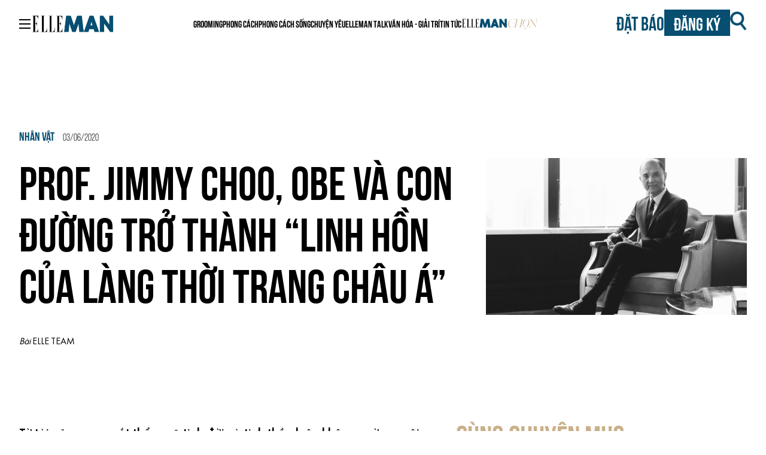

--- FILE ---
content_type: text/html; charset=UTF-8
request_url: https://www.elleman.vn/nhan-vat/su-nghiep-ntk-jimmy-choo
body_size: 32331
content:
<!doctype html>
<html lang="en-US">
  <head><script>if(navigator.userAgent.match(/MSIE|Internet Explorer/i)||navigator.userAgent.match(/Trident\/7\..*?rv:11/i)){var href=document.location.href;if(!href.match(/[?&]nowprocket/)){if(href.indexOf("?")==-1){if(href.indexOf("#")==-1){document.location.href=href+"?nowprocket=1"}else{document.location.href=href.replace("#","?nowprocket=1#")}}else{if(href.indexOf("#")==-1){document.location.href=href+"&nowprocket=1"}else{document.location.href=href.replace("#","&nowprocket=1#")}}}}</script><script>class RocketLazyLoadScripts{constructor(e){this.triggerEvents=e,this.eventOptions={passive:!0},this.userEventListener=this.triggerListener.bind(this),this.delayedScripts={normal:[],async:[],defer:[]},this.allJQueries=[]}_addUserInteractionListener(e){this.triggerEvents.forEach((t=>window.addEventListener(t,e.userEventListener,e.eventOptions)))}_removeUserInteractionListener(e){this.triggerEvents.forEach((t=>window.removeEventListener(t,e.userEventListener,e.eventOptions)))}triggerListener(){this._removeUserInteractionListener(this),"loading"===document.readyState?document.addEventListener("DOMContentLoaded",this._loadEverythingNow.bind(this)):this._loadEverythingNow()}async _loadEverythingNow(){this._delayEventListeners(),this._delayJQueryReady(this),this._handleDocumentWrite(),this._registerAllDelayedScripts(),this._preloadAllScripts(),await this._loadScriptsFromList(this.delayedScripts.normal),await this._loadScriptsFromList(this.delayedScripts.defer),await this._loadScriptsFromList(this.delayedScripts.async),await this._triggerDOMContentLoaded(),await this._triggerWindowLoad(),window.dispatchEvent(new Event("rocket-allScriptsLoaded"))}_registerAllDelayedScripts(){document.querySelectorAll("script[type=rocketlazyloadscript]").forEach((e=>{e.hasAttribute("src")?e.hasAttribute("async")&&!1!==e.async?this.delayedScripts.async.push(e):e.hasAttribute("defer")&&!1!==e.defer||"module"===e.getAttribute("data-rocket-type")?this.delayedScripts.defer.push(e):this.delayedScripts.normal.push(e):this.delayedScripts.normal.push(e)}))}async _transformScript(e){return await this._requestAnimFrame(),new Promise((t=>{const n=document.createElement("script");let i;[...e.attributes].forEach((e=>{let t=e.nodeName;"type"!==t&&("data-rocket-type"===t&&(t="type",i=e.nodeValue),n.setAttribute(t,e.nodeValue))})),e.hasAttribute("src")&&this._isValidScriptType(i)?(n.addEventListener("load",t),n.addEventListener("error",t)):(n.text=e.text,t()),e.parentNode.replaceChild(n,e)}))}_isValidScriptType(e){return!e||""===e||"string"==typeof e&&["text/javascript","text/x-javascript","text/ecmascript","text/jscript","application/javascript","application/x-javascript","application/ecmascript","application/jscript","module"].includes(e.toLowerCase())}async _loadScriptsFromList(e){const t=e.shift();return t?(await this._transformScript(t),this._loadScriptsFromList(e)):Promise.resolve()}_preloadAllScripts(){var e=document.createDocumentFragment();[...this.delayedScripts.normal,...this.delayedScripts.defer,...this.delayedScripts.async].forEach((t=>{const n=t.getAttribute("src");if(n){const t=document.createElement("link");t.href=n,t.rel="preload",t.as="script",e.appendChild(t)}})),document.head.appendChild(e)}_delayEventListeners(){let e={};function t(t,n){!function(t){function n(n){return e[t].eventsToRewrite.indexOf(n)>=0?"rocket-"+n:n}e[t]||(e[t]={originalFunctions:{add:t.addEventListener,remove:t.removeEventListener},eventsToRewrite:[]},t.addEventListener=function(){arguments[0]=n(arguments[0]),e[t].originalFunctions.add.apply(t,arguments)},t.removeEventListener=function(){arguments[0]=n(arguments[0]),e[t].originalFunctions.remove.apply(t,arguments)})}(t),e[t].eventsToRewrite.push(n)}function n(e,t){const n=e[t];Object.defineProperty(e,t,{get:n||function(){},set:n=>{e["rocket"+t]=n}})}t(document,"DOMContentLoaded"),t(window,"DOMContentLoaded"),t(window,"load"),t(window,"pageshow"),t(document,"readystatechange"),n(document,"onreadystatechange"),n(window,"onload"),n(window,"onpageshow")}_delayJQueryReady(e){let t=window.jQuery;Object.defineProperty(window,"jQuery",{get:()=>t,set(n){if(n&&n.fn&&!e.allJQueries.includes(n)){n.fn.ready=n.fn.init.prototype.ready=function(t){e.domReadyFired?t.bind(document)(n):document.addEventListener("rocket-DOMContentLoaded",(()=>t.bind(document)(n)))};const t=n.fn.on;n.fn.on=n.fn.init.prototype.on=function(){if(this[0]===window){function e(e){return e.split(" ").map((e=>"load"===e||0===e.indexOf("load.")?"rocket-jquery-load":e)).join(" ")}"string"==typeof arguments[0]||arguments[0]instanceof String?arguments[0]=e(arguments[0]):"object"==typeof arguments[0]&&Object.keys(arguments[0]).forEach((t=>{delete Object.assign(arguments[0],{[e(t)]:arguments[0][t]})[t]}))}return t.apply(this,arguments),this},e.allJQueries.push(n)}t=n}})}async _triggerDOMContentLoaded(){this.domReadyFired=!0,await this._requestAnimFrame(),document.dispatchEvent(new Event("rocket-DOMContentLoaded")),await this._requestAnimFrame(),window.dispatchEvent(new Event("rocket-DOMContentLoaded")),await this._requestAnimFrame(),document.dispatchEvent(new Event("rocket-readystatechange")),await this._requestAnimFrame(),document.rocketonreadystatechange&&document.rocketonreadystatechange()}async _triggerWindowLoad(){await this._requestAnimFrame(),window.dispatchEvent(new Event("rocket-load")),await this._requestAnimFrame(),window.rocketonload&&window.rocketonload(),await this._requestAnimFrame(),this.allJQueries.forEach((e=>e(window).trigger("rocket-jquery-load"))),window.dispatchEvent(new Event("rocket-pageshow")),await this._requestAnimFrame(),window.rocketonpageshow&&window.rocketonpageshow()}_handleDocumentWrite(){const e=new Map;document.write=document.writeln=function(t){const n=document.currentScript,i=document.createRange(),r=n.parentElement;let a=e.get(n);void 0===a&&(a=n.nextSibling,e.set(n,a));const o=document.createDocumentFragment();i.setStart(o,0),o.appendChild(i.createContextualFragment(t)),r.insertBefore(o,a)}}async _requestAnimFrame(){return new Promise((e=>requestAnimationFrame(e)))}static run(){const e=new RocketLazyLoadScripts(["keydown","mousemove","touchmove","touchstart","touchend","touchcancel","touchforcechange","wheel"]);e._addUserInteractionListener(e)}}RocketLazyLoadScripts.run();
</script>
    <meta charset="utf-8">
    <meta name="viewport" content="width=device-width, initial-scale=1">
    <meta name='robots' content='index, follow, max-image-preview:large, max-snippet:-1, max-video-preview:-1' />
	<style>img:is([sizes="auto" i], [sizes^="auto," i]) { contain-intrinsic-size: 3000px 1500px }</style>
	    <!-- Google Tag Manager -->
    <script type="rocketlazyloadscript">
        (function(w, d, s, l, i) {
            w[l] = w[l] || [];
            w[l].push({
                'gtm.start': new Date().getTime(),
                event: 'gtm.js'
            });
            var f = d.getElementsByTagName(s)[0],
                j = d.createElement(s),
                dl = l != 'dataLayer' ? '&l=' + l : '';
            j.async = true;
            j.src =
                'https://www.googletagmanager.com/gtm.js?id=' + i + dl;
            f.parentNode.insertBefore(j, f);
        })(window, document, 'script', 'dataLayer', 'GTM-KJD36HK');
    </script>
    <!-- End Google Tag Manager -->
    <script type="rocketlazyloadscript" data-minify="1" async='async' src='https://www.elleman.vn/app/cache/min/1/tag/js/gpt.js?ver=1764694108'></script>
    <script type="rocketlazyloadscript" async src="https://pagead2.googlesyndication.com/pagead/js/adsbygoogle.js?client=ca-pub-7385179368279294" crossorigin="anonymous"></script>
    <script type="rocketlazyloadscript">
        var googletag = googletag || {};
        googletag.cmd = googletag.cmd || [];
    </script>
    <script type="rocketlazyloadscript">
        googletag.cmd.push(function() {
            googletag.defineSlot('/7725849/elleman-all-page', [300, 600], 'div-gpt-ad-1750835505862-0').addService(googletag.pubads())
            // Home Desk
            googletag.defineSlot('/7725849/man-desktop-homepage-atf-a-1000x170', [
                [1000, 170],
                [1000, 227]
            ], 'div-gpt-ad-1700195996953-0').addService(googletag.pubads())
            googletag.defineSlot('/7725849/man-desktop-homepage-atf-b-1000x170', [
                [1000, 170],
                [1000, 227]
            ], 'div-gpt-ad-1700196069605-0').addService(googletag.pubads());
            googletag.defineSlot('/7725849/man-desktop-homepage-atf-c-1000x170', [
                [1000, 227],
                [1000, 170]
            ], 'div-gpt-ad-1700196106880-0').addService(googletag.pubads());
            googletag.defineSlot('/7725849/man-desktop-homepage-atf-d-1000x170', [
                [1000, 227],
                [1000, 170]
            ], 'div-gpt-ad-1700196134980-0').addService(googletag.pubads());
            googletag.defineSlot('/7725849/man-desktop-homepage-atf-e-1000x170', [
                [1000, 170],
                [1000, 227]
            ], 'div-gpt-ad-1700196194456-0').addService(googletag.pubads());
            googletag.defineSlot('/7725849/man-desktop-homepage-atf-f-1000x170', [
                [1000, 170],
                [1000, 227]
            ], 'div-gpt-ad-1700196223793-0').addService(googletag.pubads());
            googletag.defineSlot('/7725849/man-desktop-homepage-btf-a-300x570', [300, 570], 'div-gpt-ad-1700196266688-0').addService(googletag.pubads());
            googletag.defineSlot('/7725849/man-desktop-homepage-btf-b-300x570', [300, 570], 'div-gpt-ad-1700196303744-0').addService(googletag.pubads());
            // end Home Desk
            // Home Mob 
            googletag.defineSlot('/7725849/man-mobile-homepage-atf-a-300x200', [300, 200], 'div-gpt-ad-1700196707263-0').addService(googletag.pubads());
            googletag.defineSlot('/7725849/man-mobile-homepage-atf-b-300x200', [300, 200], 'div-gpt-ad-1700196738345-0').addService(googletag.pubads());
            googletag.defineSlot('/7725849/man-mobile-homepage-atf-c-300x200', [300, 200], 'div-gpt-ad-1700196769730-0').addService(googletag.pubads());
            googletag.defineSlot('/7725849/man-mobile-homepage-atf-d-300x200', [300, 200], 'div-gpt-ad-1700196795492-0').addService(googletag.pubads());
            googletag.defineSlot('/7725849/man-mobile-homepage-atf-e-300x200', [300, 200], 'div-gpt-ad-1700196819535-0').addService(googletag.pubads());
            googletag.defineSlot('/7725849/man-mobile-homepage-atf-f-300x200', [300, 200], 'div-gpt-ad-1700196849605-0').addService(googletag.pubads());
            googletag.defineSlot('/7725849/man-mobile-homepage-atf-g-300x200', [300, 200], 'div-gpt-ad-1700196877755-0').addService(googletag.pubads());
            // end Home Mod 
            // Category Desk
            googletag.defineSlot('/7725849/man-desktop-category-atf-a-1000x170', [
                [1000, 170],
                [1000, 227]
            ], 'div-gpt-ad-1698639170976-0').addService(googletag.pubads());
            googletag.defineSlot('/7725849/man-desktop-category-atf-b-1000x170', [
                [1000, 170],
                [1000, 227]
            ], 'div-gpt-ad-1698639221535-0').addService(googletag.pubads());
            googletag.defineSlot('/7725849/man-desktop-category-atf-c-1000x170', [
                [1000, 170],
                [1000, 227]
            ], 'div-gpt-ad-1698639261098-0').addService(googletag.pubads());
            googletag.defineSlot('/7725849/man-desktop-category-atf-d-1000x170', [
                [1000, 170],
                [1000, 227]
            ], 'div-gpt-ad-1698639288663-0').addService(googletag.pubads());
            googletag.defineSlot('/7725849/man-desktop-category-atf-e-1000x170', [
                [1000, 170],
                [1000, 227]
            ], 'div-gpt-ad-1698639312089-0').addService(googletag.pubads());
            // end Category Desk
            // Category Mob 
            googletag.defineSlot('/7725849/man-mobile-category-atf-a-300x200', [300, 200], 'div-gpt-ad-1700196484431-0').addService(googletag.pubads());
            googletag.defineSlot('/7725849/man-mobile-category-atf-b-300x200', [300, 200], 'div-gpt-ad-1700196529937-0').addService(googletag.pubads());
            googletag.defineSlot('/7725849/man-mobile-category-atf-c-300x200', [300, 200], 'div-gpt-ad-1700196555668-0').addService(googletag.pubads());
            googletag.defineSlot('/7725849/man-mobile-category-atf-d-300x200', [300, 200], 'div-gpt-ad-1700196583785-0').addService(googletag.pubads());
            googletag.defineSlot('/7725849/man-mobile-category-atf-e-300x200', [300, 200], 'div-gpt-ad-1700196611271-0').addService(googletag.pubads());
            // end Category Mod 
            // article Desk 
            googletag.defineSlot('/7725849/man-desktop-article-atf-a-1000x170', [
                [1000, 227],
                [1000, 170]
            ], 'div-gpt-ad-1698638656801-0').addService(googletag.pubads());
            googletag.defineSlot('/7725849/man-desktop-article-btf-a-300x570', [300, 570], 'div-gpt-ad-1698638865044-0').addService(googletag.pubads());
            // end article Desk 
            // article Mod 
            googletag.defineSlot('/7725849/man-mobile-article-atf-a-300x200', [300, 200], 'div-gpt-ad-1698638953242-0').addService(googletag.pubads());
            googletag.defineSlot('/7725849/man-mobile-article-atf-b-300x200', [300, 200], 'div-gpt-ad-1698639041434-0').addService(googletag.pubads());
            // end article Mod 
            googletag.pubads().enableSingleRequest();
            googletag.pubads().collapseEmptyDivs();
            // C) Enable lazy loading with...
            googletag.pubads().enableLazyLoad({
                // Fetch slots within 3 viewports.
                fetchMarginPercent: 300,
                // Render slots within 2 viewports.
                renderMarginPercent: 300,
                // Double the above values on mobile, where viewports are smaller
                // and users tend to scroll faster.
                mobileScaling: 2.0
            });
            googletag.enableServices();
        });
    </script>
    <style>[x-cloak] { display: none !important; }</style>
    
	<!-- This site is optimized with the Yoast SEO plugin v25.3 - https://yoast.com/wordpress/plugins/seo/ -->
	<title>Prof. Jimmy Choo, OBE: “Linh hồn của làng thời trang châu Á” | ELLE Man</title><style id="rocket-critical-css">:root{--ep-range-slider-background-color:#fff;--ep-range-slider-track-color:#eee}@media (min-width:768px){:root{--ep-range-slider-thumb-size:1.25em;--ep-range-slider-track-size:0.5em}}@font-face{font-display:swap;font-family:Elle Gabor Std;font-style:normal;font-weight:300;src:url(/app/themes/man/public/fonts/ElleGaborStd-Text.78623f.woff2) format("woff2"),url(/app/themes/man/public/fonts/ElleGaborStd-Text.3cdd82.woff) format("woff")}@font-face{font-display:swap;font-family:Elle Gabor Std;font-style:normal;font-weight:200;src:url(/app/themes/man/public/fonts/ElleGaborStd-Light.6844bd.woff2) format("woff2"),url(/app/themes/man/public/fonts/ElleGaborStd-Light.7cc180.woff) format("woff")}@font-face{font-display:swap;font-family:Elle Gabor Std;font-style:normal;font-weight:400;src:url(/app/themes/man/public/fonts/ElleGaborStd-Book.11c8f6.woff2) format("woff2"),url(/app/themes/man/public/fonts/ElleGaborStd-Book.2cd3b1.woff) format("woff")}@font-face{font-display:swap;font-family:Elle Gabor Std;font-style:normal;font-weight:100;src:url(/app/themes/man/public/fonts/ElleGaborStd-UltraLight.d225f0.woff2) format("woff2"),url(/app/themes/man/public/fonts/ElleGaborStd-UltraLight.f4603d.woff) format("woff")}@font-face{font-display:swap;font-family:Elle Gabor Std;font-style:normal;font-weight:500;src:url(/app/themes/man/public/fonts/ElleGaborStd-Medium.568175.woff2) format("woff2"),url(/app/themes/man/public/fonts/ElleGaborStd-Medium.abab0b.woff) format("woff")}@font-face{font-display:swap;font-family:Elle Gabor Std;font-style:normal;font-weight:600;src:url(/app/themes/man/public/fonts/ElleGaborStd-DemiBold.df63bc.woff2) format("woff2"),url(/app/themes/man/public/fonts/ElleGaborStd-DemiBold.69860a.woff) format("woff")}@font-face{font-display:swap;font-family:Elle Gabor Std;font-style:normal;font-weight:700;src:url(/app/themes/man/public/fonts/ElleGaborStd-Bold.0f4864.woff2) format("woff2"),url(/app/themes/man/public/fonts/ElleGaborStd-Bold.36dbe9.woff) format("woff")}@font-face{font-display:swap;font-family:Elle Gabor Std;font-style:normal;font-weight:900;src:url(/app/themes/man/public/fonts/ElleGaborStd-Black.8e6ae8.woff2) format("woff2"),url(/app/themes/man/public/fonts/ElleGaborStd-Black.b7959d.woff) format("woff")}@font-face{font-display:swap;font-family:UTM Bebas;font-style:normal;font-weight:400;src:url(/app/themes/man/public/fonts/UTMBebas.49f17f.ttf)}@font-face{font-display:swap;font-family:SVN-Bebas Neue;font-style:normal;font-weight:350;src:url(/app/themes/man/public/fonts/SVN-BebasNeueBook.274b59.otf)}@font-face{font-display:swap;font-family:SVN-Bebas Neue;font-style:normal;font-weight:700;src:url(/app/themes/man/public/fonts/SVN-BebasNeueBold.b56279.otf)}*,:after,:before{border:0 solid #e5e7eb;box-sizing:border-box}:after,:before{--tw-content:""}html{-webkit-text-size-adjust:100%;font-feature-settings:normal;font-family:ui-sans-serif,system-ui,-apple-system,Segoe UI,Roboto,Ubuntu,Cantarell,Noto Sans,sans-serif,BlinkMacSystemFont,Helvetica Neue,Arial,Apple Color Emoji,Segoe UI Emoji,Segoe UI Symbol,Noto Color Emoji;font-variation-settings:normal;line-height:1.5;-moz-tab-size:4;tab-size:4}body{line-height:inherit}h1,h2,h3,h4{font-size:inherit;font-weight:inherit}a{color:inherit;text-decoration:inherit}strong{font-weight:bolder}button,input{font-feature-settings:inherit;color:inherit;font-family:inherit;font-size:100%;font-variation-settings:inherit;font-weight:inherit;line-height:inherit;margin:0;padding:0}button{text-transform:none}button{-webkit-appearance:button;background-color:initial;background-image:none}:-moz-focusring{outline:auto}:-moz-ui-invalid{box-shadow:none}::-webkit-inner-spin-button,::-webkit-outer-spin-button{height:auto}[type=search]{-webkit-appearance:textfield;outline-offset:-2px}::-webkit-search-decoration{-webkit-appearance:none}::-webkit-file-upload-button{-webkit-appearance:button;font:inherit}h1,h2,h3,h4,p{margin:0}ol,ul{list-style:none;margin:0;padding:0}img,svg{display:block;vertical-align:middle}img{height:auto;max-width:100%}*,:after,:before{--tw-border-spacing-x:0;--tw-border-spacing-y:0;--tw-translate-x:0;--tw-translate-y:0;--tw-rotate:0;--tw-skew-x:0;--tw-skew-y:0;--tw-scale-x:1;--tw-scale-y:1;--tw-pan-x:;--tw-pan-y:;--tw-pinch-zoom:;--tw-scroll-snap-strictness:proximity;--tw-gradient-from-position:;--tw-gradient-via-position:;--tw-gradient-to-position:;--tw-ordinal:;--tw-slashed-zero:;--tw-numeric-figure:;--tw-numeric-spacing:;--tw-numeric-fraction:;--tw-ring-inset:;--tw-ring-offset-width:0px;--tw-ring-offset-color:#fff;--tw-ring-color:#3b82f680;--tw-ring-offset-shadow:0 0 #0000;--tw-ring-shadow:0 0 #0000;--tw-shadow:0 0 #0000;--tw-shadow-colored:0 0 #0000;--tw-blur:;--tw-brightness:;--tw-contrast:;--tw-grayscale:;--tw-hue-rotate:;--tw-invert:;--tw-saturate:;--tw-sepia:;--tw-drop-shadow:;--tw-backdrop-blur:;--tw-backdrop-brightness:;--tw-backdrop-contrast:;--tw-backdrop-grayscale:;--tw-backdrop-hue-rotate:;--tw-backdrop-invert:;--tw-backdrop-opacity:;--tw-backdrop-saturate:;--tw-backdrop-sepia:}::backdrop{--tw-border-spacing-x:0;--tw-border-spacing-y:0;--tw-translate-x:0;--tw-translate-y:0;--tw-rotate:0;--tw-skew-x:0;--tw-skew-y:0;--tw-scale-x:1;--tw-scale-y:1;--tw-pan-x:;--tw-pan-y:;--tw-pinch-zoom:;--tw-scroll-snap-strictness:proximity;--tw-gradient-from-position:;--tw-gradient-via-position:;--tw-gradient-to-position:;--tw-ordinal:;--tw-slashed-zero:;--tw-numeric-figure:;--tw-numeric-spacing:;--tw-numeric-fraction:;--tw-ring-inset:;--tw-ring-offset-width:0px;--tw-ring-offset-color:#fff;--tw-ring-color:#3b82f680;--tw-ring-offset-shadow:0 0 #0000;--tw-ring-shadow:0 0 #0000;--tw-shadow:0 0 #0000;--tw-shadow-colored:0 0 #0000;--tw-blur:;--tw-brightness:;--tw-contrast:;--tw-grayscale:;--tw-hue-rotate:;--tw-invert:;--tw-saturate:;--tw-sepia:;--tw-drop-shadow:;--tw-backdrop-blur:;--tw-backdrop-brightness:;--tw-backdrop-contrast:;--tw-backdrop-grayscale:;--tw-backdrop-hue-rotate:;--tw-backdrop-invert:;--tw-backdrop-opacity:;--tw-backdrop-saturate:;--tw-backdrop-sepia:}.container{padding-left:1rem;padding-right:1rem;width:100%}@media (min-width:454px){.container{max-width:454px}}@media (min-width:640px){.container{max-width:640px}}@media (min-width:768px){.container{max-width:768px}}@media (min-width:1024px){.container{max-width:1024px;padding-left:2rem;padding-right:2rem}}@media (min-width:1280px){.container{max-width:1280px}}.fixed{position:fixed}.absolute{position:absolute}.relative{position:relative}.-left-4{left:-1rem}.left-0{left:0}.left-5{left:1.25rem}.top-0{top:0}.top-5{top:1.25rem}.top-\[-3\.125rem\]{top:-3.125rem}.z-20{z-index:20}.z-40{z-index:40}.z-50{z-index:50}.mx-auto{margin-left:auto;margin-right:auto}.mb-7{margin-bottom:1.75rem}.mr-6{margin-right:1.5rem}.mr-\[0\.688rem\]{margin-right:.688rem}.mt-10{margin-top:2.5rem}.mt-16{margin-top:4rem}.mt-4{margin-top:1rem}.mt-7{margin-top:1.75rem}.mt-9{margin-top:2.25rem}.mt-\[1\.125rem\]{margin-top:1.125rem}.mt-\[5\.625rem\]{margin-top:5.625rem}.mt-\[7\.5rem\]{margin-top:7.5rem}.line-clamp-2{-webkit-line-clamp:2}.line-clamp-2,.line-clamp-3{-webkit-box-orient:vertical;display:-webkit-box;overflow:hidden}.line-clamp-3{-webkit-line-clamp:3}.block{display:block}.inline-block{display:inline-block}.flex{display:flex}.grid{display:grid}.hidden{display:none}.h-screen{height:100vh}.max-h-96{max-height:24rem}.w-1\/2{width:50%}.w-32{width:8rem}.w-40{width:10rem}.w-\[141px\]{width:141px}.w-full{width:100%}.w-screen{width:100vw}.grid-cols-2{grid-template-columns:repeat(2,minmax(0,1fr))}.flex-col{flex-direction:column}.items-center{align-items:center}.items-baseline{align-items:baseline}.justify-end{justify-content:flex-end}.justify-center{justify-content:center}.justify-between{justify-content:space-between}.gap-4{gap:1rem}.gap-5{gap:1.25rem}.gap-6{gap:1.5rem}.gap-7{gap:1.75rem}.gap-\[18px\]{gap:18px}.overflow-y-scroll{overflow-y:scroll}.rounded-lg{border-radius:.5rem}.rounded-t-md{border-top-left-radius:.375rem;border-top-right-radius:.375rem}.border{border-width:1px}.border-\[1\.5px\]{border-width:1.5px}.border-solid{border-style:solid}.border-gray-300{--tw-border-opacity:1;border-color:#d1d5db}@supports (color:rgb(0 0 0/0)) and (top:var(--f)){.border-gray-300{border-color:rgb(209 213 219/var(--tw-border-opacity))}}.bg-darkCerulean{--tw-bg-opacity:1;background-color:#074e70}@supports (color:rgb(0 0 0/0)) and (top:var(--f)){.bg-darkCerulean{background-color:rgb(7 78 112/var(--tw-bg-opacity))}}.bg-gray-100{--tw-bg-opacity:1;background-color:#f3f4f6}@supports (color:rgb(0 0 0/0)) and (top:var(--f)){.bg-gray-100{background-color:rgb(243 244 246/var(--tw-bg-opacity))}}.bg-gray-200{--tw-bg-opacity:1;background-color:#e5e7eb}@supports (color:rgb(0 0 0/0)) and (top:var(--f)){.bg-gray-200{background-color:rgb(229 231 235/var(--tw-bg-opacity))}}.bg-white{--tw-bg-opacity:1;background-color:#fff}@supports (color:rgb(0 0 0/0)) and (top:var(--f)){.bg-white{background-color:rgb(255 255 255/var(--tw-bg-opacity))}}.p-1{padding:.25rem}.px-2{padding-left:.5rem;padding-right:.5rem}.px-4{padding-left:1rem;padding-right:1rem}.py-1{padding-bottom:.25rem;padding-top:.25rem}.py-2{padding-bottom:.5rem;padding-top:.5rem}.pb-4{padding-bottom:1rem}.pl-11{padding-left:2.75rem}.pr-5{padding-right:1.25rem}.pt-2{padding-top:.5rem}.pt-4{padding-top:1rem}.text-center{text-align:center}.text-justify{text-align:justify}.font-Elle_Gabor_Std{font-family:Elle Gabor Std}.font-SVN_Bebas_Neue{font-family:SVN-Bebas Neue}.font-UTM_Bebas{font-family:UTM Bebas}.text-3xl{font-size:1.875rem;line-height:2.25rem}.text-4xl{font-size:2.25rem;line-height:2.5rem}.text-5xl{font-size:3rem;line-height:1}.text-\[0\.9rem\]{font-size:.9rem}.text-lg{font-size:1.125rem;line-height:1.75rem}.text-xl{font-size:1.25rem;line-height:1.75rem}.font-\[350\]{font-weight:350}.font-bold{font-weight:700}.font-light{font-weight:300}.font-medium{font-weight:500}.font-normal{font-weight:400}.font-semibold{font-weight:600}.uppercase{text-transform:uppercase}.italic{font-style:italic}.leading-5{line-height:1.25rem}.leading-7{line-height:1.75rem}.leading-\[4\.156rem\]{line-height:4.156rem}.leading-\[6\.156rem\]{line-height:6.156rem}.text-\[milanoRed\]{color:milanoRed}.text-black{--tw-text-opacity:1;color:#000}@supports (color:rgb(0 0 0/0)) and (top:var(--f)){.text-black{color:rgb(0 0 0/var(--tw-text-opacity))}}.text-darkCerulean{--tw-text-opacity:1;color:#074e70}@supports (color:rgb(0 0 0/0)) and (top:var(--f)){.text-darkCerulean{color:rgb(7 78 112/var(--tw-text-opacity))}}.text-fawn{--tw-text-opacity:1;color:#c9b08a}@supports (color:rgb(0 0 0/0)) and (top:var(--f)){.text-fawn{color:rgb(201 176 138/var(--tw-text-opacity))}}.text-gray-700{--tw-text-opacity:1;color:#374151}@supports (color:rgb(0 0 0/0)) and (top:var(--f)){.text-gray-700{color:rgb(55 65 81/var(--tw-text-opacity))}}.text-white{--tw-text-opacity:1;color:#fff}@supports (color:rgb(0 0 0/0)) and (top:var(--f)){.text-white{color:rgb(255 255 255/var(--tw-text-opacity))}}a,article,body,div,form,h1,h2,h3,h4,header,html,img,label,li,nav,ol,p,span,strong,ul{border:none;font-family:Elle Gabor Std;font-size:100%;margin:0;padding:0;vertical-align:initial}html{box-sizing:border-box}*,:after,:before{box-sizing:inherit}article,header,main,nav{display:block}body{font-size:16px;font-weight:400;margin:0}ul{list-style-type:none}a{background:#0000;-webkit-text-decoration:none;text-decoration:none}button,input{line-height:normal}input[type=search]{-webkit-appearance:textfield}input[type=search]::-webkit-search-cancel-button,input[type=search]::-webkit-search-decoration{-webkit-appearance:none}button::-moz-focus-inner,input::-moz-focus-inner{border:0;padding:0}img{display:block;height:auto;object-fit:cover;width:100%}input{-webkit-appearance:none;appearance:none;margin:0;padding:0}.single-content .content-left{font-family:Elle Gabor Std;font-size:24px;font-weight:300}.single-content .content-left a img{display:block;margin:1rem auto 1.5rem}.single-content .content-left .title.title__category--top{color:#a80c0c;font-size:1.2rem;font-weight:500;line-height:1.5rem;text-transform:uppercase}.single-content .content-left .title a{font-size:1.1rem;font-weight:600;line-height:1.2rem;margin-top:5px;text-align:left;text-transform:uppercase}.single-content .content-left strong{font-weight:500}.single-content .content-left p{font-size:1.125rem}.modal{display:none}.modal-content{background-color:#fff;border-radius:4px}.divide-b-dashed{border-bottom:2px dashed #074e70}@media (min-width:640px){.single-content .content-left .title a{font-size:1.1rem;line-height:1.75rem}.single-content .content-left .title.title__category--top a{font-size:1rem;line-height:1rem}}@media (min-width:1024px){.single-content .content-left p{font-size:1.25rem}.title.title__category--top a{text-decoration:underline;-webkit-text-decoration:underline solid #a80c0c;text-decoration:underline solid #a80c0c;-webkit-text-decoration:underline #a80c0c 2px;text-decoration:underline #a80c0c 2px;text-decoration-thickness:2px}}.title.title__category--top a{text-decoration:underline;-webkit-text-decoration:underline solid #a80c0c;text-decoration:underline solid #a80c0c;-webkit-text-decoration:underline #a80c0c 2px;text-decoration:underline #a80c0c 2px;text-decoration-thickness:2px}.another-post{margin:20px 0}@media (min-width:640px){.sm\:relative{position:relative}.sm\:mb-3{margin-bottom:.75rem}.sm\:mt-3{margin-top:.75rem}.sm\:p-4{padding:1rem}}@media (min-width:768px){.md\:inline-block{display:inline-block}.md\:flex{display:flex}.md\:w-7{width:1.75rem}.md\:w-full{width:100%}.md\:text-3xl{font-size:1.875rem;line-height:2.25rem}.md\:text-xl{font-size:1.25rem;line-height:1.75rem}}@media (min-width:1024px){.lg\:mt-0{margin-top:0}.lg\:inline-block{display:inline-block}.lg\:flex{display:flex}.lg\:hidden{display:none}.lg\:w-\[40\%\]{width:40%}.lg\:w-\[55\%\]{width:55%}.lg\:items-start{align-items:flex-start}.lg\:justify-between{justify-content:space-between}.lg\:gap-28{gap:7rem}.lg\:font-SVN_Bebas_Neue{font-family:SVN-Bebas Neue}.lg\:text-\[2rem\]{font-size:2rem}.lg\:text-\[3\.125rem\]{font-size:3.125rem}.lg\:text-\[4\.875rem\]{font-size:4.875rem}.lg\:text-xl{font-size:1.25rem;line-height:1.75rem}.lg\:font-bold{font-weight:700}.lg\:uppercase{text-transform:uppercase}.lg\:leading-\[5\.375rem\]{line-height:5.375rem}.lg\:text-darkCerulean{--tw-text-opacity:1;color:#074e70}@supports (color:rgb(0 0 0/0)) and (top:var(--f)){.lg\:text-darkCerulean{color:rgb(7 78 112/var(--tw-text-opacity))}}}@media (min-width:1280px){.xl\:block{display:block}.xl\:gap-5{gap:1.25rem}}</style>
	<meta name="description" content="Với tài năng và sự sáng tạo, Prof. Jimmy Choo, OBE và thương hiệu của mình đã trở thành biểu tượng của chuẩn mực phái đẹp trong thời trang." />
	<link rel="canonical" href="https://www.elleman.vn/nhan-vat/su-nghiep-ntk-jimmy-choo/" />
	<meta property="og:locale" content="en_US" />
	<meta property="og:type" content="article" />
	<meta property="og:title" content="Prof. Jimmy Choo, OBE: “Linh hồn của làng thời trang châu Á” | ELLE Man" />
	<meta property="og:description" content="Với tài năng và sự sáng tạo, Prof. Jimmy Choo, OBE và thương hiệu của mình đã trở thành biểu tượng của chuẩn mực phái đẹp trong thời trang." />
	<meta property="og:url" content="https://www.elleman.vn/nhan-vat/su-nghiep-ntk-jimmy-choo/" />
	<meta property="og:site_name" content="ELLE MAN" />
	<meta property="article:publisher" content="https://www.facebook.com/elleman.vn" />
	<meta property="article:published_time" content="2020-06-03T07:20:57+00:00" />
	<meta property="og:image" content="https://www.elleman.vn/app/uploads/2020/06/02/179149/anh-bia_jimmy-choo_elle-man_0620.jpg" />
	<meta property="og:image:width" content="1200" />
	<meta property="og:image:height" content="720" />
	<meta property="og:image:type" content="image/jpeg" />
	<meta name="author" content="freelancer@elleman.vn" />
	<meta name="twitter:card" content="summary_large_image" />
	<meta name="twitter:label1" content="Written by" />
	<meta name="twitter:data1" content="freelancer@elleman.vn" />
	<meta name="twitter:label2" content="Est. reading time" />
	<meta name="twitter:data2" content="13 minutes" />
	<script type="application/ld+json" class="yoast-schema-graph">{"@context":"https://schema.org","@graph":[{"@type":"WebPage","@id":"https://www.elleman.vn/nhan-vat/su-nghiep-ntk-jimmy-choo/","url":"https://www.elleman.vn/nhan-vat/su-nghiep-ntk-jimmy-choo/","name":"Prof. Jimmy Choo, OBE: “Linh hồn của làng thời trang châu Á” | ELLE Man","isPartOf":{"@id":"https://www.elleman.vn/#website"},"primaryImageOfPage":{"@id":"https://www.elleman.vn/nhan-vat/su-nghiep-ntk-jimmy-choo/#primaryimage"},"image":{"@id":"https://www.elleman.vn/nhan-vat/su-nghiep-ntk-jimmy-choo/#primaryimage"},"thumbnailUrl":"/app/uploads/2020/06/02/179149/anh-bia_jimmy-choo_elle-man_0620.jpg","datePublished":"2020-06-03T07:20:57+00:00","author":{"@id":"https://www.elleman.vn/#/schema/person/177fc56cc53cee9a98b47d2cae6309c0"},"description":"Với tài năng và sự sáng tạo, Prof. Jimmy Choo, OBE và thương hiệu của mình đã trở thành biểu tượng của chuẩn mực phái đẹp trong thời trang.","breadcrumb":{"@id":"https://www.elleman.vn/nhan-vat/su-nghiep-ntk-jimmy-choo/#breadcrumb"},"inLanguage":"en-US","potentialAction":[{"@type":"ReadAction","target":["https://www.elleman.vn/nhan-vat/su-nghiep-ntk-jimmy-choo/"]}]},{"@type":"ImageObject","inLanguage":"en-US","@id":"https://www.elleman.vn/nhan-vat/su-nghiep-ntk-jimmy-choo/#primaryimage","url":"/app/uploads/2020/06/02/179149/anh-bia_jimmy-choo_elle-man_0620.jpg","contentUrl":"/app/uploads/2020/06/02/179149/anh-bia_jimmy-choo_elle-man_0620.jpg","width":1200,"height":720},{"@type":"BreadcrumbList","@id":"https://www.elleman.vn/nhan-vat/su-nghiep-ntk-jimmy-choo/#breadcrumb","itemListElement":[{"@type":"ListItem","position":1,"name":"Home","item":"https://www.elleman.vn/"},{"@type":"ListItem","position":2,"name":"Prof. Jimmy Choo, OBE và con đường trở thành “Linh hồn của làng thời trang châu Á”"}]},{"@type":"WebSite","@id":"https://www.elleman.vn/#website","url":"https://www.elleman.vn/","name":"ELLE MAN","description":"Tạp chí thời trang dành cho phái mạnh","potentialAction":[{"@type":"SearchAction","target":{"@type":"EntryPoint","urlTemplate":"https://www.elleman.vn/search/{search_term_string}"},"query-input":{"@type":"PropertyValueSpecification","valueRequired":true,"valueName":"search_term_string"}}],"inLanguage":"en-US"},{"@type":"Person","@id":"https://www.elleman.vn/#/schema/person/177fc56cc53cee9a98b47d2cae6309c0","name":"freelancer@elleman.vn","image":{"@type":"ImageObject","inLanguage":"en-US","@id":"https://www.elleman.vn/#/schema/person/image/","url":"https://secure.gravatar.com/avatar/76abeca85dc8217f49a5b65124132e1d?s=96&d=mm&r=g","contentUrl":"https://secure.gravatar.com/avatar/76abeca85dc8217f49a5b65124132e1d?s=96&d=mm&r=g","caption":"freelancer@elleman.vn"},"url":"https://www.elleman.vn/author/freelancerelleman-vn/"}]}</script>
	<!-- / Yoast SEO plugin. -->


<link rel='dns-prefetch' href='//www.elleman.vn' />
<link rel='dns-prefetch' href='//fonts.googleapis.com' />
<link rel='dns-prefetch' href='//apis.google.com' />
<link rel='dns-prefetch' href='//ajax.googleapis.com' />
<link rel='dns-prefetch' href='//maps.googleapis.com' />
<link rel='dns-prefetch' href='//google-analytics.com' />
<link rel='dns-prefetch' href='//api.pinterest.com' />
<link rel='dns-prefetch' href='//cdnjs.cloudflare.com' />
<link rel='dns-prefetch' href='//connect.facebook.net' />
<link rel='dns-prefetch' href='//i.ytimg.com' />
<link rel='dns-prefetch' href='//fonts.gstatic.com' />
<link rel='dns-prefetch' href='//www.googletagmanager.com' />

<style id='global-styles-inline-css'>
:root{--wp--preset--aspect-ratio--square: 1;--wp--preset--aspect-ratio--4-3: 4/3;--wp--preset--aspect-ratio--3-4: 3/4;--wp--preset--aspect-ratio--3-2: 3/2;--wp--preset--aspect-ratio--2-3: 2/3;--wp--preset--aspect-ratio--16-9: 16/9;--wp--preset--aspect-ratio--9-16: 9/16;--wp--preset--color--black: #000000;--wp--preset--color--cyan-bluish-gray: #abb8c3;--wp--preset--color--white: #ffffff;--wp--preset--color--pale-pink: #f78da7;--wp--preset--color--vivid-red: #cf2e2e;--wp--preset--color--luminous-vivid-orange: #ff6900;--wp--preset--color--luminous-vivid-amber: #fcb900;--wp--preset--color--light-green-cyan: #7bdcb5;--wp--preset--color--vivid-green-cyan: #00d084;--wp--preset--color--pale-cyan-blue: #8ed1fc;--wp--preset--color--vivid-cyan-blue: #0693e3;--wp--preset--color--vivid-purple: #9b51e0;--wp--preset--color--inherit: inherit;--wp--preset--color--current: currentcolor;--wp--preset--color--transparent: transparent;--wp--preset--color--slate-50: #f8fafc;--wp--preset--color--slate-100: #f1f5f9;--wp--preset--color--slate-200: #e2e8f0;--wp--preset--color--slate-300: #cbd5e1;--wp--preset--color--slate-400: #94a3b8;--wp--preset--color--slate-500: #64748b;--wp--preset--color--slate-600: #475569;--wp--preset--color--slate-700: #334155;--wp--preset--color--slate-800: #1e293b;--wp--preset--color--slate-900: #0f172a;--wp--preset--color--slate-950: #020617;--wp--preset--color--gray-50: #f9fafb;--wp--preset--color--gray-100: #f3f4f6;--wp--preset--color--gray-200: #e5e7eb;--wp--preset--color--gray-300: #d1d5db;--wp--preset--color--gray-400: #9ca3af;--wp--preset--color--gray-500: #6b7280;--wp--preset--color--gray-600: #4b5563;--wp--preset--color--gray-700: #374151;--wp--preset--color--gray-800: #1f2937;--wp--preset--color--gray-900: #111827;--wp--preset--color--gray-950: #030712;--wp--preset--color--zinc-50: #fafafa;--wp--preset--color--zinc-100: #f4f4f5;--wp--preset--color--zinc-200: #e4e4e7;--wp--preset--color--zinc-300: #d4d4d8;--wp--preset--color--zinc-400: #a1a1aa;--wp--preset--color--zinc-500: #71717a;--wp--preset--color--zinc-600: #52525b;--wp--preset--color--zinc-700: #3f3f46;--wp--preset--color--zinc-800: #27272a;--wp--preset--color--zinc-900: #18181b;--wp--preset--color--zinc-950: #09090b;--wp--preset--color--neutral-50: #fafafa;--wp--preset--color--neutral-100: #f5f5f5;--wp--preset--color--neutral-200: #e5e5e5;--wp--preset--color--neutral-300: #d4d4d4;--wp--preset--color--neutral-400: #a3a3a3;--wp--preset--color--neutral-500: #737373;--wp--preset--color--neutral-600: #525252;--wp--preset--color--neutral-700: #404040;--wp--preset--color--neutral-800: #262626;--wp--preset--color--neutral-900: #171717;--wp--preset--color--neutral-950: #0a0a0a;--wp--preset--color--stone-50: #fafaf9;--wp--preset--color--stone-100: #f5f5f4;--wp--preset--color--stone-200: #e7e5e4;--wp--preset--color--stone-300: #d6d3d1;--wp--preset--color--stone-400: #a8a29e;--wp--preset--color--stone-500: #78716c;--wp--preset--color--stone-600: #57534e;--wp--preset--color--stone-700: #44403c;--wp--preset--color--stone-800: #292524;--wp--preset--color--stone-900: #1c1917;--wp--preset--color--stone-950: #0c0a09;--wp--preset--color--red-50: #fef2f2;--wp--preset--color--red-100: #fee2e2;--wp--preset--color--red-200: #fecaca;--wp--preset--color--red-300: #fca5a5;--wp--preset--color--red-400: #f87171;--wp--preset--color--red-500: #ef4444;--wp--preset--color--red-600: #dc2626;--wp--preset--color--red-700: #b91c1c;--wp--preset--color--red-800: #991b1b;--wp--preset--color--red-900: #7f1d1d;--wp--preset--color--red-950: #450a0a;--wp--preset--color--orange-50: #fff7ed;--wp--preset--color--orange-100: #ffedd5;--wp--preset--color--orange-200: #fed7aa;--wp--preset--color--orange-300: #fdba74;--wp--preset--color--orange-400: #fb923c;--wp--preset--color--orange-500: #f97316;--wp--preset--color--orange-600: #ea580c;--wp--preset--color--orange-700: #c2410c;--wp--preset--color--orange-800: #9a3412;--wp--preset--color--orange-900: #7c2d12;--wp--preset--color--orange-950: #431407;--wp--preset--color--amber-50: #fffbeb;--wp--preset--color--amber-100: #fef3c7;--wp--preset--color--amber-200: #fde68a;--wp--preset--color--amber-300: #fcd34d;--wp--preset--color--amber-400: #fbbf24;--wp--preset--color--amber-500: #f59e0b;--wp--preset--color--amber-600: #d97706;--wp--preset--color--amber-700: #b45309;--wp--preset--color--amber-800: #92400e;--wp--preset--color--amber-900: #78350f;--wp--preset--color--amber-950: #451a03;--wp--preset--color--yellow-50: #fefce8;--wp--preset--color--yellow-100: #fef9c3;--wp--preset--color--yellow-200: #fef08a;--wp--preset--color--yellow-300: #fde047;--wp--preset--color--yellow-400: #facc15;--wp--preset--color--yellow-500: #eab308;--wp--preset--color--yellow-600: #ca8a04;--wp--preset--color--yellow-700: #a16207;--wp--preset--color--yellow-800: #854d0e;--wp--preset--color--yellow-900: #713f12;--wp--preset--color--yellow-950: #422006;--wp--preset--color--lime-50: #f7fee7;--wp--preset--color--lime-100: #ecfccb;--wp--preset--color--lime-200: #d9f99d;--wp--preset--color--lime-300: #bef264;--wp--preset--color--lime-400: #a3e635;--wp--preset--color--lime-500: #84cc16;--wp--preset--color--lime-600: #65a30d;--wp--preset--color--lime-700: #4d7c0f;--wp--preset--color--lime-800: #3f6212;--wp--preset--color--lime-900: #365314;--wp--preset--color--lime-950: #1a2e05;--wp--preset--color--green-50: #f0fdf4;--wp--preset--color--green-100: #dcfce7;--wp--preset--color--green-200: #bbf7d0;--wp--preset--color--green-300: #86efac;--wp--preset--color--green-400: #4ade80;--wp--preset--color--green-500: #22c55e;--wp--preset--color--green-600: #16a34a;--wp--preset--color--green-700: #15803d;--wp--preset--color--green-800: #166534;--wp--preset--color--green-900: #14532d;--wp--preset--color--green-950: #052e16;--wp--preset--color--emerald-50: #ecfdf5;--wp--preset--color--emerald-100: #d1fae5;--wp--preset--color--emerald-200: #a7f3d0;--wp--preset--color--emerald-300: #6ee7b7;--wp--preset--color--emerald-400: #34d399;--wp--preset--color--emerald-500: #10b981;--wp--preset--color--emerald-600: #059669;--wp--preset--color--emerald-700: #047857;--wp--preset--color--emerald-800: #065f46;--wp--preset--color--emerald-900: #064e3b;--wp--preset--color--emerald-950: #022c22;--wp--preset--color--teal-50: #f0fdfa;--wp--preset--color--teal-100: #ccfbf1;--wp--preset--color--teal-200: #99f6e4;--wp--preset--color--teal-300: #5eead4;--wp--preset--color--teal-400: #2dd4bf;--wp--preset--color--teal-500: #14b8a6;--wp--preset--color--teal-600: #0d9488;--wp--preset--color--teal-700: #0f766e;--wp--preset--color--teal-800: #115e59;--wp--preset--color--teal-900: #134e4a;--wp--preset--color--teal-950: #042f2e;--wp--preset--color--cyan-50: #ecfeff;--wp--preset--color--cyan-100: #cffafe;--wp--preset--color--cyan-200: #a5f3fc;--wp--preset--color--cyan-300: #67e8f9;--wp--preset--color--cyan-400: #22d3ee;--wp--preset--color--cyan-500: #06b6d4;--wp--preset--color--cyan-600: #0891b2;--wp--preset--color--cyan-700: #0e7490;--wp--preset--color--cyan-800: #155e75;--wp--preset--color--cyan-900: #164e63;--wp--preset--color--cyan-950: #083344;--wp--preset--color--sky-50: #f0f9ff;--wp--preset--color--sky-100: #e0f2fe;--wp--preset--color--sky-200: #bae6fd;--wp--preset--color--sky-300: #7dd3fc;--wp--preset--color--sky-400: #38bdf8;--wp--preset--color--sky-500: #0ea5e9;--wp--preset--color--sky-600: #0284c7;--wp--preset--color--sky-700: #0369a1;--wp--preset--color--sky-800: #075985;--wp--preset--color--sky-900: #0c4a6e;--wp--preset--color--sky-950: #082f49;--wp--preset--color--blue-50: #eff6ff;--wp--preset--color--blue-100: #dbeafe;--wp--preset--color--blue-200: #bfdbfe;--wp--preset--color--blue-300: #93c5fd;--wp--preset--color--blue-400: #60a5fa;--wp--preset--color--blue-500: #3b82f6;--wp--preset--color--blue-600: #2563eb;--wp--preset--color--blue-700: #1d4ed8;--wp--preset--color--blue-800: #1e40af;--wp--preset--color--blue-900: #1e3a8a;--wp--preset--color--blue-950: #172554;--wp--preset--color--indigo-50: #eef2ff;--wp--preset--color--indigo-100: #e0e7ff;--wp--preset--color--indigo-200: #c7d2fe;--wp--preset--color--indigo-300: #a5b4fc;--wp--preset--color--indigo-400: #818cf8;--wp--preset--color--indigo-500: #6366f1;--wp--preset--color--indigo-600: #4f46e5;--wp--preset--color--indigo-700: #4338ca;--wp--preset--color--indigo-800: #3730a3;--wp--preset--color--indigo-900: #312e81;--wp--preset--color--indigo-950: #1e1b4b;--wp--preset--color--violet-50: #f5f3ff;--wp--preset--color--violet-100: #ede9fe;--wp--preset--color--violet-200: #ddd6fe;--wp--preset--color--violet-300: #c4b5fd;--wp--preset--color--violet-400: #a78bfa;--wp--preset--color--violet-500: #8b5cf6;--wp--preset--color--violet-600: #7c3aed;--wp--preset--color--violet-700: #6d28d9;--wp--preset--color--violet-800: #5b21b6;--wp--preset--color--violet-900: #4c1d95;--wp--preset--color--violet-950: #2e1065;--wp--preset--color--purple-50: #faf5ff;--wp--preset--color--purple-100: #f3e8ff;--wp--preset--color--purple-200: #e9d5ff;--wp--preset--color--purple-300: #d8b4fe;--wp--preset--color--purple-400: #c084fc;--wp--preset--color--purple-500: #a855f7;--wp--preset--color--purple-600: #9333ea;--wp--preset--color--purple-700: #7e22ce;--wp--preset--color--purple-800: #6b21a8;--wp--preset--color--purple-900: #581c87;--wp--preset--color--purple-950: #3b0764;--wp--preset--color--fuchsia-50: #fdf4ff;--wp--preset--color--fuchsia-100: #fae8ff;--wp--preset--color--fuchsia-200: #f5d0fe;--wp--preset--color--fuchsia-300: #f0abfc;--wp--preset--color--fuchsia-400: #e879f9;--wp--preset--color--fuchsia-500: #d946ef;--wp--preset--color--fuchsia-600: #c026d3;--wp--preset--color--fuchsia-700: #a21caf;--wp--preset--color--fuchsia-800: #86198f;--wp--preset--color--fuchsia-900: #701a75;--wp--preset--color--fuchsia-950: #4a044e;--wp--preset--color--pink-50: #fdf2f8;--wp--preset--color--pink-100: #fce7f3;--wp--preset--color--pink-200: #fbcfe8;--wp--preset--color--pink-300: #f9a8d4;--wp--preset--color--pink-400: #f472b6;--wp--preset--color--pink-500: #ec4899;--wp--preset--color--pink-600: #db2777;--wp--preset--color--pink-700: #be185d;--wp--preset--color--pink-800: #9d174d;--wp--preset--color--pink-900: #831843;--wp--preset--color--pink-950: #500724;--wp--preset--color--rose-50: #fff1f2;--wp--preset--color--rose-100: #ffe4e6;--wp--preset--color--rose-200: #fecdd3;--wp--preset--color--rose-300: #fda4af;--wp--preset--color--rose-400: #fb7185;--wp--preset--color--rose-500: #f43f5e;--wp--preset--color--rose-600: #e11d48;--wp--preset--color--rose-700: #be123c;--wp--preset--color--rose-800: #9f1239;--wp--preset--color--rose-900: #881337;--wp--preset--color--rose-950: #4c0519;--wp--preset--color--darkcerulean: #074e70;--wp--preset--color--fawn: #c9b08a;--wp--preset--color--milanored: #a80c0c;--wp--preset--color--martini: #a6a6a6;--wp--preset--color--sorrellbrown: #cfb997;--wp--preset--color--lightgray: #f1f1f1;--wp--preset--color--spanishgray: #9c9c9c;--wp--preset--gradient--vivid-cyan-blue-to-vivid-purple: linear-gradient(135deg,rgba(6,147,227,1) 0%,rgb(155,81,224) 100%);--wp--preset--gradient--light-green-cyan-to-vivid-green-cyan: linear-gradient(135deg,rgb(122,220,180) 0%,rgb(0,208,130) 100%);--wp--preset--gradient--luminous-vivid-amber-to-luminous-vivid-orange: linear-gradient(135deg,rgba(252,185,0,1) 0%,rgba(255,105,0,1) 100%);--wp--preset--gradient--luminous-vivid-orange-to-vivid-red: linear-gradient(135deg,rgba(255,105,0,1) 0%,rgb(207,46,46) 100%);--wp--preset--gradient--very-light-gray-to-cyan-bluish-gray: linear-gradient(135deg,rgb(238,238,238) 0%,rgb(169,184,195) 100%);--wp--preset--gradient--cool-to-warm-spectrum: linear-gradient(135deg,rgb(74,234,220) 0%,rgb(151,120,209) 20%,rgb(207,42,186) 40%,rgb(238,44,130) 60%,rgb(251,105,98) 80%,rgb(254,248,76) 100%);--wp--preset--gradient--blush-light-purple: linear-gradient(135deg,rgb(255,206,236) 0%,rgb(152,150,240) 100%);--wp--preset--gradient--blush-bordeaux: linear-gradient(135deg,rgb(254,205,165) 0%,rgb(254,45,45) 50%,rgb(107,0,62) 100%);--wp--preset--gradient--luminous-dusk: linear-gradient(135deg,rgb(255,203,112) 0%,rgb(199,81,192) 50%,rgb(65,88,208) 100%);--wp--preset--gradient--pale-ocean: linear-gradient(135deg,rgb(255,245,203) 0%,rgb(182,227,212) 50%,rgb(51,167,181) 100%);--wp--preset--gradient--electric-grass: linear-gradient(135deg,rgb(202,248,128) 0%,rgb(113,206,126) 100%);--wp--preset--gradient--midnight: linear-gradient(135deg,rgb(2,3,129) 0%,rgb(40,116,252) 100%);--wp--preset--font-size--small: 13px;--wp--preset--font-size--medium: 20px;--wp--preset--font-size--large: 36px;--wp--preset--font-size--x-large: 42px;--wp--preset--font-size--xs: 0.75rem;--wp--preset--font-size--sm: 0.875rem;--wp--preset--font-size--base: 1rem;--wp--preset--font-size--lg: 1.125rem;--wp--preset--font-size--xl: 1.25rem;--wp--preset--font-size--2-xl: 1.5rem;--wp--preset--font-size--3-xl: 1.875rem;--wp--preset--font-size--4-xl: 2.25rem;--wp--preset--font-size--5-xl: 3rem;--wp--preset--font-size--6-xl: 3.75rem;--wp--preset--font-size--7-xl: 4.5rem;--wp--preset--font-size--8-xl: 6rem;--wp--preset--font-size--9-xl: 8rem;--wp--preset--font-family--elle-gabor-std: Elle Gabor Std;--wp--preset--font-family--elle-nova-c: ElleNovaC;--wp--preset--font-family--utm-bebas: UTM Bebas;--wp--preset--font-family--svn-bebas-neue: SVN-Bebas Neue;--wp--preset--font-family--font-awesome: FontAwesome;--wp--preset--spacing--20: 0.44rem;--wp--preset--spacing--30: 0.67rem;--wp--preset--spacing--40: 1rem;--wp--preset--spacing--50: 1.5rem;--wp--preset--spacing--60: 2.25rem;--wp--preset--spacing--70: 3.38rem;--wp--preset--spacing--80: 5.06rem;--wp--preset--shadow--natural: 6px 6px 9px rgba(0, 0, 0, 0.2);--wp--preset--shadow--deep: 12px 12px 50px rgba(0, 0, 0, 0.4);--wp--preset--shadow--sharp: 6px 6px 0px rgba(0, 0, 0, 0.2);--wp--preset--shadow--outlined: 6px 6px 0px -3px rgba(255, 255, 255, 1), 6px 6px rgba(0, 0, 0, 1);--wp--preset--shadow--crisp: 6px 6px 0px rgba(0, 0, 0, 1);}:where(body) { margin: 0; }.wp-site-blocks > .alignleft { float: left; margin-right: 2em; }.wp-site-blocks > .alignright { float: right; margin-left: 2em; }.wp-site-blocks > .aligncenter { justify-content: center; margin-left: auto; margin-right: auto; }:where(.is-layout-flex){gap: 0.5em;}:where(.is-layout-grid){gap: 0.5em;}.is-layout-flow > .alignleft{float: left;margin-inline-start: 0;margin-inline-end: 2em;}.is-layout-flow > .alignright{float: right;margin-inline-start: 2em;margin-inline-end: 0;}.is-layout-flow > .aligncenter{margin-left: auto !important;margin-right: auto !important;}.is-layout-constrained > .alignleft{float: left;margin-inline-start: 0;margin-inline-end: 2em;}.is-layout-constrained > .alignright{float: right;margin-inline-start: 2em;margin-inline-end: 0;}.is-layout-constrained > .aligncenter{margin-left: auto !important;margin-right: auto !important;}.is-layout-constrained > :where(:not(.alignleft):not(.alignright):not(.alignfull)){margin-left: auto !important;margin-right: auto !important;}body .is-layout-flex{display: flex;}.is-layout-flex{flex-wrap: wrap;align-items: center;}.is-layout-flex > :is(*, div){margin: 0;}body .is-layout-grid{display: grid;}.is-layout-grid > :is(*, div){margin: 0;}body{padding-top: 0px;padding-right: 0px;padding-bottom: 0px;padding-left: 0px;}a:where(:not(.wp-element-button)){text-decoration: underline;}:root :where(.wp-element-button, .wp-block-button__link){background-color: #32373c;border-width: 0;color: #fff;font-family: inherit;font-size: inherit;line-height: inherit;padding: calc(0.667em + 2px) calc(1.333em + 2px);text-decoration: none;}.has-black-color{color: var(--wp--preset--color--black) !important;}.has-cyan-bluish-gray-color{color: var(--wp--preset--color--cyan-bluish-gray) !important;}.has-white-color{color: var(--wp--preset--color--white) !important;}.has-pale-pink-color{color: var(--wp--preset--color--pale-pink) !important;}.has-vivid-red-color{color: var(--wp--preset--color--vivid-red) !important;}.has-luminous-vivid-orange-color{color: var(--wp--preset--color--luminous-vivid-orange) !important;}.has-luminous-vivid-amber-color{color: var(--wp--preset--color--luminous-vivid-amber) !important;}.has-light-green-cyan-color{color: var(--wp--preset--color--light-green-cyan) !important;}.has-vivid-green-cyan-color{color: var(--wp--preset--color--vivid-green-cyan) !important;}.has-pale-cyan-blue-color{color: var(--wp--preset--color--pale-cyan-blue) !important;}.has-vivid-cyan-blue-color{color: var(--wp--preset--color--vivid-cyan-blue) !important;}.has-vivid-purple-color{color: var(--wp--preset--color--vivid-purple) !important;}.has-inherit-color{color: var(--wp--preset--color--inherit) !important;}.has-current-color{color: var(--wp--preset--color--current) !important;}.has-transparent-color{color: var(--wp--preset--color--transparent) !important;}.has-slate-50-color{color: var(--wp--preset--color--slate-50) !important;}.has-slate-100-color{color: var(--wp--preset--color--slate-100) !important;}.has-slate-200-color{color: var(--wp--preset--color--slate-200) !important;}.has-slate-300-color{color: var(--wp--preset--color--slate-300) !important;}.has-slate-400-color{color: var(--wp--preset--color--slate-400) !important;}.has-slate-500-color{color: var(--wp--preset--color--slate-500) !important;}.has-slate-600-color{color: var(--wp--preset--color--slate-600) !important;}.has-slate-700-color{color: var(--wp--preset--color--slate-700) !important;}.has-slate-800-color{color: var(--wp--preset--color--slate-800) !important;}.has-slate-900-color{color: var(--wp--preset--color--slate-900) !important;}.has-slate-950-color{color: var(--wp--preset--color--slate-950) !important;}.has-gray-50-color{color: var(--wp--preset--color--gray-50) !important;}.has-gray-100-color{color: var(--wp--preset--color--gray-100) !important;}.has-gray-200-color{color: var(--wp--preset--color--gray-200) !important;}.has-gray-300-color{color: var(--wp--preset--color--gray-300) !important;}.has-gray-400-color{color: var(--wp--preset--color--gray-400) !important;}.has-gray-500-color{color: var(--wp--preset--color--gray-500) !important;}.has-gray-600-color{color: var(--wp--preset--color--gray-600) !important;}.has-gray-700-color{color: var(--wp--preset--color--gray-700) !important;}.has-gray-800-color{color: var(--wp--preset--color--gray-800) !important;}.has-gray-900-color{color: var(--wp--preset--color--gray-900) !important;}.has-gray-950-color{color: var(--wp--preset--color--gray-950) !important;}.has-zinc-50-color{color: var(--wp--preset--color--zinc-50) !important;}.has-zinc-100-color{color: var(--wp--preset--color--zinc-100) !important;}.has-zinc-200-color{color: var(--wp--preset--color--zinc-200) !important;}.has-zinc-300-color{color: var(--wp--preset--color--zinc-300) !important;}.has-zinc-400-color{color: var(--wp--preset--color--zinc-400) !important;}.has-zinc-500-color{color: var(--wp--preset--color--zinc-500) !important;}.has-zinc-600-color{color: var(--wp--preset--color--zinc-600) !important;}.has-zinc-700-color{color: var(--wp--preset--color--zinc-700) !important;}.has-zinc-800-color{color: var(--wp--preset--color--zinc-800) !important;}.has-zinc-900-color{color: var(--wp--preset--color--zinc-900) !important;}.has-zinc-950-color{color: var(--wp--preset--color--zinc-950) !important;}.has-neutral-50-color{color: var(--wp--preset--color--neutral-50) !important;}.has-neutral-100-color{color: var(--wp--preset--color--neutral-100) !important;}.has-neutral-200-color{color: var(--wp--preset--color--neutral-200) !important;}.has-neutral-300-color{color: var(--wp--preset--color--neutral-300) !important;}.has-neutral-400-color{color: var(--wp--preset--color--neutral-400) !important;}.has-neutral-500-color{color: var(--wp--preset--color--neutral-500) !important;}.has-neutral-600-color{color: var(--wp--preset--color--neutral-600) !important;}.has-neutral-700-color{color: var(--wp--preset--color--neutral-700) !important;}.has-neutral-800-color{color: var(--wp--preset--color--neutral-800) !important;}.has-neutral-900-color{color: var(--wp--preset--color--neutral-900) !important;}.has-neutral-950-color{color: var(--wp--preset--color--neutral-950) !important;}.has-stone-50-color{color: var(--wp--preset--color--stone-50) !important;}.has-stone-100-color{color: var(--wp--preset--color--stone-100) !important;}.has-stone-200-color{color: var(--wp--preset--color--stone-200) !important;}.has-stone-300-color{color: var(--wp--preset--color--stone-300) !important;}.has-stone-400-color{color: var(--wp--preset--color--stone-400) !important;}.has-stone-500-color{color: var(--wp--preset--color--stone-500) !important;}.has-stone-600-color{color: var(--wp--preset--color--stone-600) !important;}.has-stone-700-color{color: var(--wp--preset--color--stone-700) !important;}.has-stone-800-color{color: var(--wp--preset--color--stone-800) !important;}.has-stone-900-color{color: var(--wp--preset--color--stone-900) !important;}.has-stone-950-color{color: var(--wp--preset--color--stone-950) !important;}.has-red-50-color{color: var(--wp--preset--color--red-50) !important;}.has-red-100-color{color: var(--wp--preset--color--red-100) !important;}.has-red-200-color{color: var(--wp--preset--color--red-200) !important;}.has-red-300-color{color: var(--wp--preset--color--red-300) !important;}.has-red-400-color{color: var(--wp--preset--color--red-400) !important;}.has-red-500-color{color: var(--wp--preset--color--red-500) !important;}.has-red-600-color{color: var(--wp--preset--color--red-600) !important;}.has-red-700-color{color: var(--wp--preset--color--red-700) !important;}.has-red-800-color{color: var(--wp--preset--color--red-800) !important;}.has-red-900-color{color: var(--wp--preset--color--red-900) !important;}.has-red-950-color{color: var(--wp--preset--color--red-950) !important;}.has-orange-50-color{color: var(--wp--preset--color--orange-50) !important;}.has-orange-100-color{color: var(--wp--preset--color--orange-100) !important;}.has-orange-200-color{color: var(--wp--preset--color--orange-200) !important;}.has-orange-300-color{color: var(--wp--preset--color--orange-300) !important;}.has-orange-400-color{color: var(--wp--preset--color--orange-400) !important;}.has-orange-500-color{color: var(--wp--preset--color--orange-500) !important;}.has-orange-600-color{color: var(--wp--preset--color--orange-600) !important;}.has-orange-700-color{color: var(--wp--preset--color--orange-700) !important;}.has-orange-800-color{color: var(--wp--preset--color--orange-800) !important;}.has-orange-900-color{color: var(--wp--preset--color--orange-900) !important;}.has-orange-950-color{color: var(--wp--preset--color--orange-950) !important;}.has-amber-50-color{color: var(--wp--preset--color--amber-50) !important;}.has-amber-100-color{color: var(--wp--preset--color--amber-100) !important;}.has-amber-200-color{color: var(--wp--preset--color--amber-200) !important;}.has-amber-300-color{color: var(--wp--preset--color--amber-300) !important;}.has-amber-400-color{color: var(--wp--preset--color--amber-400) !important;}.has-amber-500-color{color: var(--wp--preset--color--amber-500) !important;}.has-amber-600-color{color: var(--wp--preset--color--amber-600) !important;}.has-amber-700-color{color: var(--wp--preset--color--amber-700) !important;}.has-amber-800-color{color: var(--wp--preset--color--amber-800) !important;}.has-amber-900-color{color: var(--wp--preset--color--amber-900) !important;}.has-amber-950-color{color: var(--wp--preset--color--amber-950) !important;}.has-yellow-50-color{color: var(--wp--preset--color--yellow-50) !important;}.has-yellow-100-color{color: var(--wp--preset--color--yellow-100) !important;}.has-yellow-200-color{color: var(--wp--preset--color--yellow-200) !important;}.has-yellow-300-color{color: var(--wp--preset--color--yellow-300) !important;}.has-yellow-400-color{color: var(--wp--preset--color--yellow-400) !important;}.has-yellow-500-color{color: var(--wp--preset--color--yellow-500) !important;}.has-yellow-600-color{color: var(--wp--preset--color--yellow-600) !important;}.has-yellow-700-color{color: var(--wp--preset--color--yellow-700) !important;}.has-yellow-800-color{color: var(--wp--preset--color--yellow-800) !important;}.has-yellow-900-color{color: var(--wp--preset--color--yellow-900) !important;}.has-yellow-950-color{color: var(--wp--preset--color--yellow-950) !important;}.has-lime-50-color{color: var(--wp--preset--color--lime-50) !important;}.has-lime-100-color{color: var(--wp--preset--color--lime-100) !important;}.has-lime-200-color{color: var(--wp--preset--color--lime-200) !important;}.has-lime-300-color{color: var(--wp--preset--color--lime-300) !important;}.has-lime-400-color{color: var(--wp--preset--color--lime-400) !important;}.has-lime-500-color{color: var(--wp--preset--color--lime-500) !important;}.has-lime-600-color{color: var(--wp--preset--color--lime-600) !important;}.has-lime-700-color{color: var(--wp--preset--color--lime-700) !important;}.has-lime-800-color{color: var(--wp--preset--color--lime-800) !important;}.has-lime-900-color{color: var(--wp--preset--color--lime-900) !important;}.has-lime-950-color{color: var(--wp--preset--color--lime-950) !important;}.has-green-50-color{color: var(--wp--preset--color--green-50) !important;}.has-green-100-color{color: var(--wp--preset--color--green-100) !important;}.has-green-200-color{color: var(--wp--preset--color--green-200) !important;}.has-green-300-color{color: var(--wp--preset--color--green-300) !important;}.has-green-400-color{color: var(--wp--preset--color--green-400) !important;}.has-green-500-color{color: var(--wp--preset--color--green-500) !important;}.has-green-600-color{color: var(--wp--preset--color--green-600) !important;}.has-green-700-color{color: var(--wp--preset--color--green-700) !important;}.has-green-800-color{color: var(--wp--preset--color--green-800) !important;}.has-green-900-color{color: var(--wp--preset--color--green-900) !important;}.has-green-950-color{color: var(--wp--preset--color--green-950) !important;}.has-emerald-50-color{color: var(--wp--preset--color--emerald-50) !important;}.has-emerald-100-color{color: var(--wp--preset--color--emerald-100) !important;}.has-emerald-200-color{color: var(--wp--preset--color--emerald-200) !important;}.has-emerald-300-color{color: var(--wp--preset--color--emerald-300) !important;}.has-emerald-400-color{color: var(--wp--preset--color--emerald-400) !important;}.has-emerald-500-color{color: var(--wp--preset--color--emerald-500) !important;}.has-emerald-600-color{color: var(--wp--preset--color--emerald-600) !important;}.has-emerald-700-color{color: var(--wp--preset--color--emerald-700) !important;}.has-emerald-800-color{color: var(--wp--preset--color--emerald-800) !important;}.has-emerald-900-color{color: var(--wp--preset--color--emerald-900) !important;}.has-emerald-950-color{color: var(--wp--preset--color--emerald-950) !important;}.has-teal-50-color{color: var(--wp--preset--color--teal-50) !important;}.has-teal-100-color{color: var(--wp--preset--color--teal-100) !important;}.has-teal-200-color{color: var(--wp--preset--color--teal-200) !important;}.has-teal-300-color{color: var(--wp--preset--color--teal-300) !important;}.has-teal-400-color{color: var(--wp--preset--color--teal-400) !important;}.has-teal-500-color{color: var(--wp--preset--color--teal-500) !important;}.has-teal-600-color{color: var(--wp--preset--color--teal-600) !important;}.has-teal-700-color{color: var(--wp--preset--color--teal-700) !important;}.has-teal-800-color{color: var(--wp--preset--color--teal-800) !important;}.has-teal-900-color{color: var(--wp--preset--color--teal-900) !important;}.has-teal-950-color{color: var(--wp--preset--color--teal-950) !important;}.has-cyan-50-color{color: var(--wp--preset--color--cyan-50) !important;}.has-cyan-100-color{color: var(--wp--preset--color--cyan-100) !important;}.has-cyan-200-color{color: var(--wp--preset--color--cyan-200) !important;}.has-cyan-300-color{color: var(--wp--preset--color--cyan-300) !important;}.has-cyan-400-color{color: var(--wp--preset--color--cyan-400) !important;}.has-cyan-500-color{color: var(--wp--preset--color--cyan-500) !important;}.has-cyan-600-color{color: var(--wp--preset--color--cyan-600) !important;}.has-cyan-700-color{color: var(--wp--preset--color--cyan-700) !important;}.has-cyan-800-color{color: var(--wp--preset--color--cyan-800) !important;}.has-cyan-900-color{color: var(--wp--preset--color--cyan-900) !important;}.has-cyan-950-color{color: var(--wp--preset--color--cyan-950) !important;}.has-sky-50-color{color: var(--wp--preset--color--sky-50) !important;}.has-sky-100-color{color: var(--wp--preset--color--sky-100) !important;}.has-sky-200-color{color: var(--wp--preset--color--sky-200) !important;}.has-sky-300-color{color: var(--wp--preset--color--sky-300) !important;}.has-sky-400-color{color: var(--wp--preset--color--sky-400) !important;}.has-sky-500-color{color: var(--wp--preset--color--sky-500) !important;}.has-sky-600-color{color: var(--wp--preset--color--sky-600) !important;}.has-sky-700-color{color: var(--wp--preset--color--sky-700) !important;}.has-sky-800-color{color: var(--wp--preset--color--sky-800) !important;}.has-sky-900-color{color: var(--wp--preset--color--sky-900) !important;}.has-sky-950-color{color: var(--wp--preset--color--sky-950) !important;}.has-blue-50-color{color: var(--wp--preset--color--blue-50) !important;}.has-blue-100-color{color: var(--wp--preset--color--blue-100) !important;}.has-blue-200-color{color: var(--wp--preset--color--blue-200) !important;}.has-blue-300-color{color: var(--wp--preset--color--blue-300) !important;}.has-blue-400-color{color: var(--wp--preset--color--blue-400) !important;}.has-blue-500-color{color: var(--wp--preset--color--blue-500) !important;}.has-blue-600-color{color: var(--wp--preset--color--blue-600) !important;}.has-blue-700-color{color: var(--wp--preset--color--blue-700) !important;}.has-blue-800-color{color: var(--wp--preset--color--blue-800) !important;}.has-blue-900-color{color: var(--wp--preset--color--blue-900) !important;}.has-blue-950-color{color: var(--wp--preset--color--blue-950) !important;}.has-indigo-50-color{color: var(--wp--preset--color--indigo-50) !important;}.has-indigo-100-color{color: var(--wp--preset--color--indigo-100) !important;}.has-indigo-200-color{color: var(--wp--preset--color--indigo-200) !important;}.has-indigo-300-color{color: var(--wp--preset--color--indigo-300) !important;}.has-indigo-400-color{color: var(--wp--preset--color--indigo-400) !important;}.has-indigo-500-color{color: var(--wp--preset--color--indigo-500) !important;}.has-indigo-600-color{color: var(--wp--preset--color--indigo-600) !important;}.has-indigo-700-color{color: var(--wp--preset--color--indigo-700) !important;}.has-indigo-800-color{color: var(--wp--preset--color--indigo-800) !important;}.has-indigo-900-color{color: var(--wp--preset--color--indigo-900) !important;}.has-indigo-950-color{color: var(--wp--preset--color--indigo-950) !important;}.has-violet-50-color{color: var(--wp--preset--color--violet-50) !important;}.has-violet-100-color{color: var(--wp--preset--color--violet-100) !important;}.has-violet-200-color{color: var(--wp--preset--color--violet-200) !important;}.has-violet-300-color{color: var(--wp--preset--color--violet-300) !important;}.has-violet-400-color{color: var(--wp--preset--color--violet-400) !important;}.has-violet-500-color{color: var(--wp--preset--color--violet-500) !important;}.has-violet-600-color{color: var(--wp--preset--color--violet-600) !important;}.has-violet-700-color{color: var(--wp--preset--color--violet-700) !important;}.has-violet-800-color{color: var(--wp--preset--color--violet-800) !important;}.has-violet-900-color{color: var(--wp--preset--color--violet-900) !important;}.has-violet-950-color{color: var(--wp--preset--color--violet-950) !important;}.has-purple-50-color{color: var(--wp--preset--color--purple-50) !important;}.has-purple-100-color{color: var(--wp--preset--color--purple-100) !important;}.has-purple-200-color{color: var(--wp--preset--color--purple-200) !important;}.has-purple-300-color{color: var(--wp--preset--color--purple-300) !important;}.has-purple-400-color{color: var(--wp--preset--color--purple-400) !important;}.has-purple-500-color{color: var(--wp--preset--color--purple-500) !important;}.has-purple-600-color{color: var(--wp--preset--color--purple-600) !important;}.has-purple-700-color{color: var(--wp--preset--color--purple-700) !important;}.has-purple-800-color{color: var(--wp--preset--color--purple-800) !important;}.has-purple-900-color{color: var(--wp--preset--color--purple-900) !important;}.has-purple-950-color{color: var(--wp--preset--color--purple-950) !important;}.has-fuchsia-50-color{color: var(--wp--preset--color--fuchsia-50) !important;}.has-fuchsia-100-color{color: var(--wp--preset--color--fuchsia-100) !important;}.has-fuchsia-200-color{color: var(--wp--preset--color--fuchsia-200) !important;}.has-fuchsia-300-color{color: var(--wp--preset--color--fuchsia-300) !important;}.has-fuchsia-400-color{color: var(--wp--preset--color--fuchsia-400) !important;}.has-fuchsia-500-color{color: var(--wp--preset--color--fuchsia-500) !important;}.has-fuchsia-600-color{color: var(--wp--preset--color--fuchsia-600) !important;}.has-fuchsia-700-color{color: var(--wp--preset--color--fuchsia-700) !important;}.has-fuchsia-800-color{color: var(--wp--preset--color--fuchsia-800) !important;}.has-fuchsia-900-color{color: var(--wp--preset--color--fuchsia-900) !important;}.has-fuchsia-950-color{color: var(--wp--preset--color--fuchsia-950) !important;}.has-pink-50-color{color: var(--wp--preset--color--pink-50) !important;}.has-pink-100-color{color: var(--wp--preset--color--pink-100) !important;}.has-pink-200-color{color: var(--wp--preset--color--pink-200) !important;}.has-pink-300-color{color: var(--wp--preset--color--pink-300) !important;}.has-pink-400-color{color: var(--wp--preset--color--pink-400) !important;}.has-pink-500-color{color: var(--wp--preset--color--pink-500) !important;}.has-pink-600-color{color: var(--wp--preset--color--pink-600) !important;}.has-pink-700-color{color: var(--wp--preset--color--pink-700) !important;}.has-pink-800-color{color: var(--wp--preset--color--pink-800) !important;}.has-pink-900-color{color: var(--wp--preset--color--pink-900) !important;}.has-pink-950-color{color: var(--wp--preset--color--pink-950) !important;}.has-rose-50-color{color: var(--wp--preset--color--rose-50) !important;}.has-rose-100-color{color: var(--wp--preset--color--rose-100) !important;}.has-rose-200-color{color: var(--wp--preset--color--rose-200) !important;}.has-rose-300-color{color: var(--wp--preset--color--rose-300) !important;}.has-rose-400-color{color: var(--wp--preset--color--rose-400) !important;}.has-rose-500-color{color: var(--wp--preset--color--rose-500) !important;}.has-rose-600-color{color: var(--wp--preset--color--rose-600) !important;}.has-rose-700-color{color: var(--wp--preset--color--rose-700) !important;}.has-rose-800-color{color: var(--wp--preset--color--rose-800) !important;}.has-rose-900-color{color: var(--wp--preset--color--rose-900) !important;}.has-rose-950-color{color: var(--wp--preset--color--rose-950) !important;}.has-darkcerulean-color{color: var(--wp--preset--color--darkcerulean) !important;}.has-fawn-color{color: var(--wp--preset--color--fawn) !important;}.has-milanored-color{color: var(--wp--preset--color--milanored) !important;}.has-martini-color{color: var(--wp--preset--color--martini) !important;}.has-sorrellbrown-color{color: var(--wp--preset--color--sorrellbrown) !important;}.has-lightgray-color{color: var(--wp--preset--color--lightgray) !important;}.has-spanishgray-color{color: var(--wp--preset--color--spanishgray) !important;}.has-black-background-color{background-color: var(--wp--preset--color--black) !important;}.has-cyan-bluish-gray-background-color{background-color: var(--wp--preset--color--cyan-bluish-gray) !important;}.has-white-background-color{background-color: var(--wp--preset--color--white) !important;}.has-pale-pink-background-color{background-color: var(--wp--preset--color--pale-pink) !important;}.has-vivid-red-background-color{background-color: var(--wp--preset--color--vivid-red) !important;}.has-luminous-vivid-orange-background-color{background-color: var(--wp--preset--color--luminous-vivid-orange) !important;}.has-luminous-vivid-amber-background-color{background-color: var(--wp--preset--color--luminous-vivid-amber) !important;}.has-light-green-cyan-background-color{background-color: var(--wp--preset--color--light-green-cyan) !important;}.has-vivid-green-cyan-background-color{background-color: var(--wp--preset--color--vivid-green-cyan) !important;}.has-pale-cyan-blue-background-color{background-color: var(--wp--preset--color--pale-cyan-blue) !important;}.has-vivid-cyan-blue-background-color{background-color: var(--wp--preset--color--vivid-cyan-blue) !important;}.has-vivid-purple-background-color{background-color: var(--wp--preset--color--vivid-purple) !important;}.has-inherit-background-color{background-color: var(--wp--preset--color--inherit) !important;}.has-current-background-color{background-color: var(--wp--preset--color--current) !important;}.has-transparent-background-color{background-color: var(--wp--preset--color--transparent) !important;}.has-slate-50-background-color{background-color: var(--wp--preset--color--slate-50) !important;}.has-slate-100-background-color{background-color: var(--wp--preset--color--slate-100) !important;}.has-slate-200-background-color{background-color: var(--wp--preset--color--slate-200) !important;}.has-slate-300-background-color{background-color: var(--wp--preset--color--slate-300) !important;}.has-slate-400-background-color{background-color: var(--wp--preset--color--slate-400) !important;}.has-slate-500-background-color{background-color: var(--wp--preset--color--slate-500) !important;}.has-slate-600-background-color{background-color: var(--wp--preset--color--slate-600) !important;}.has-slate-700-background-color{background-color: var(--wp--preset--color--slate-700) !important;}.has-slate-800-background-color{background-color: var(--wp--preset--color--slate-800) !important;}.has-slate-900-background-color{background-color: var(--wp--preset--color--slate-900) !important;}.has-slate-950-background-color{background-color: var(--wp--preset--color--slate-950) !important;}.has-gray-50-background-color{background-color: var(--wp--preset--color--gray-50) !important;}.has-gray-100-background-color{background-color: var(--wp--preset--color--gray-100) !important;}.has-gray-200-background-color{background-color: var(--wp--preset--color--gray-200) !important;}.has-gray-300-background-color{background-color: var(--wp--preset--color--gray-300) !important;}.has-gray-400-background-color{background-color: var(--wp--preset--color--gray-400) !important;}.has-gray-500-background-color{background-color: var(--wp--preset--color--gray-500) !important;}.has-gray-600-background-color{background-color: var(--wp--preset--color--gray-600) !important;}.has-gray-700-background-color{background-color: var(--wp--preset--color--gray-700) !important;}.has-gray-800-background-color{background-color: var(--wp--preset--color--gray-800) !important;}.has-gray-900-background-color{background-color: var(--wp--preset--color--gray-900) !important;}.has-gray-950-background-color{background-color: var(--wp--preset--color--gray-950) !important;}.has-zinc-50-background-color{background-color: var(--wp--preset--color--zinc-50) !important;}.has-zinc-100-background-color{background-color: var(--wp--preset--color--zinc-100) !important;}.has-zinc-200-background-color{background-color: var(--wp--preset--color--zinc-200) !important;}.has-zinc-300-background-color{background-color: var(--wp--preset--color--zinc-300) !important;}.has-zinc-400-background-color{background-color: var(--wp--preset--color--zinc-400) !important;}.has-zinc-500-background-color{background-color: var(--wp--preset--color--zinc-500) !important;}.has-zinc-600-background-color{background-color: var(--wp--preset--color--zinc-600) !important;}.has-zinc-700-background-color{background-color: var(--wp--preset--color--zinc-700) !important;}.has-zinc-800-background-color{background-color: var(--wp--preset--color--zinc-800) !important;}.has-zinc-900-background-color{background-color: var(--wp--preset--color--zinc-900) !important;}.has-zinc-950-background-color{background-color: var(--wp--preset--color--zinc-950) !important;}.has-neutral-50-background-color{background-color: var(--wp--preset--color--neutral-50) !important;}.has-neutral-100-background-color{background-color: var(--wp--preset--color--neutral-100) !important;}.has-neutral-200-background-color{background-color: var(--wp--preset--color--neutral-200) !important;}.has-neutral-300-background-color{background-color: var(--wp--preset--color--neutral-300) !important;}.has-neutral-400-background-color{background-color: var(--wp--preset--color--neutral-400) !important;}.has-neutral-500-background-color{background-color: var(--wp--preset--color--neutral-500) !important;}.has-neutral-600-background-color{background-color: var(--wp--preset--color--neutral-600) !important;}.has-neutral-700-background-color{background-color: var(--wp--preset--color--neutral-700) !important;}.has-neutral-800-background-color{background-color: var(--wp--preset--color--neutral-800) !important;}.has-neutral-900-background-color{background-color: var(--wp--preset--color--neutral-900) !important;}.has-neutral-950-background-color{background-color: var(--wp--preset--color--neutral-950) !important;}.has-stone-50-background-color{background-color: var(--wp--preset--color--stone-50) !important;}.has-stone-100-background-color{background-color: var(--wp--preset--color--stone-100) !important;}.has-stone-200-background-color{background-color: var(--wp--preset--color--stone-200) !important;}.has-stone-300-background-color{background-color: var(--wp--preset--color--stone-300) !important;}.has-stone-400-background-color{background-color: var(--wp--preset--color--stone-400) !important;}.has-stone-500-background-color{background-color: var(--wp--preset--color--stone-500) !important;}.has-stone-600-background-color{background-color: var(--wp--preset--color--stone-600) !important;}.has-stone-700-background-color{background-color: var(--wp--preset--color--stone-700) !important;}.has-stone-800-background-color{background-color: var(--wp--preset--color--stone-800) !important;}.has-stone-900-background-color{background-color: var(--wp--preset--color--stone-900) !important;}.has-stone-950-background-color{background-color: var(--wp--preset--color--stone-950) !important;}.has-red-50-background-color{background-color: var(--wp--preset--color--red-50) !important;}.has-red-100-background-color{background-color: var(--wp--preset--color--red-100) !important;}.has-red-200-background-color{background-color: var(--wp--preset--color--red-200) !important;}.has-red-300-background-color{background-color: var(--wp--preset--color--red-300) !important;}.has-red-400-background-color{background-color: var(--wp--preset--color--red-400) !important;}.has-red-500-background-color{background-color: var(--wp--preset--color--red-500) !important;}.has-red-600-background-color{background-color: var(--wp--preset--color--red-600) !important;}.has-red-700-background-color{background-color: var(--wp--preset--color--red-700) !important;}.has-red-800-background-color{background-color: var(--wp--preset--color--red-800) !important;}.has-red-900-background-color{background-color: var(--wp--preset--color--red-900) !important;}.has-red-950-background-color{background-color: var(--wp--preset--color--red-950) !important;}.has-orange-50-background-color{background-color: var(--wp--preset--color--orange-50) !important;}.has-orange-100-background-color{background-color: var(--wp--preset--color--orange-100) !important;}.has-orange-200-background-color{background-color: var(--wp--preset--color--orange-200) !important;}.has-orange-300-background-color{background-color: var(--wp--preset--color--orange-300) !important;}.has-orange-400-background-color{background-color: var(--wp--preset--color--orange-400) !important;}.has-orange-500-background-color{background-color: var(--wp--preset--color--orange-500) !important;}.has-orange-600-background-color{background-color: var(--wp--preset--color--orange-600) !important;}.has-orange-700-background-color{background-color: var(--wp--preset--color--orange-700) !important;}.has-orange-800-background-color{background-color: var(--wp--preset--color--orange-800) !important;}.has-orange-900-background-color{background-color: var(--wp--preset--color--orange-900) !important;}.has-orange-950-background-color{background-color: var(--wp--preset--color--orange-950) !important;}.has-amber-50-background-color{background-color: var(--wp--preset--color--amber-50) !important;}.has-amber-100-background-color{background-color: var(--wp--preset--color--amber-100) !important;}.has-amber-200-background-color{background-color: var(--wp--preset--color--amber-200) !important;}.has-amber-300-background-color{background-color: var(--wp--preset--color--amber-300) !important;}.has-amber-400-background-color{background-color: var(--wp--preset--color--amber-400) !important;}.has-amber-500-background-color{background-color: var(--wp--preset--color--amber-500) !important;}.has-amber-600-background-color{background-color: var(--wp--preset--color--amber-600) !important;}.has-amber-700-background-color{background-color: var(--wp--preset--color--amber-700) !important;}.has-amber-800-background-color{background-color: var(--wp--preset--color--amber-800) !important;}.has-amber-900-background-color{background-color: var(--wp--preset--color--amber-900) !important;}.has-amber-950-background-color{background-color: var(--wp--preset--color--amber-950) !important;}.has-yellow-50-background-color{background-color: var(--wp--preset--color--yellow-50) !important;}.has-yellow-100-background-color{background-color: var(--wp--preset--color--yellow-100) !important;}.has-yellow-200-background-color{background-color: var(--wp--preset--color--yellow-200) !important;}.has-yellow-300-background-color{background-color: var(--wp--preset--color--yellow-300) !important;}.has-yellow-400-background-color{background-color: var(--wp--preset--color--yellow-400) !important;}.has-yellow-500-background-color{background-color: var(--wp--preset--color--yellow-500) !important;}.has-yellow-600-background-color{background-color: var(--wp--preset--color--yellow-600) !important;}.has-yellow-700-background-color{background-color: var(--wp--preset--color--yellow-700) !important;}.has-yellow-800-background-color{background-color: var(--wp--preset--color--yellow-800) !important;}.has-yellow-900-background-color{background-color: var(--wp--preset--color--yellow-900) !important;}.has-yellow-950-background-color{background-color: var(--wp--preset--color--yellow-950) !important;}.has-lime-50-background-color{background-color: var(--wp--preset--color--lime-50) !important;}.has-lime-100-background-color{background-color: var(--wp--preset--color--lime-100) !important;}.has-lime-200-background-color{background-color: var(--wp--preset--color--lime-200) !important;}.has-lime-300-background-color{background-color: var(--wp--preset--color--lime-300) !important;}.has-lime-400-background-color{background-color: var(--wp--preset--color--lime-400) !important;}.has-lime-500-background-color{background-color: var(--wp--preset--color--lime-500) !important;}.has-lime-600-background-color{background-color: var(--wp--preset--color--lime-600) !important;}.has-lime-700-background-color{background-color: var(--wp--preset--color--lime-700) !important;}.has-lime-800-background-color{background-color: var(--wp--preset--color--lime-800) !important;}.has-lime-900-background-color{background-color: var(--wp--preset--color--lime-900) !important;}.has-lime-950-background-color{background-color: var(--wp--preset--color--lime-950) !important;}.has-green-50-background-color{background-color: var(--wp--preset--color--green-50) !important;}.has-green-100-background-color{background-color: var(--wp--preset--color--green-100) !important;}.has-green-200-background-color{background-color: var(--wp--preset--color--green-200) !important;}.has-green-300-background-color{background-color: var(--wp--preset--color--green-300) !important;}.has-green-400-background-color{background-color: var(--wp--preset--color--green-400) !important;}.has-green-500-background-color{background-color: var(--wp--preset--color--green-500) !important;}.has-green-600-background-color{background-color: var(--wp--preset--color--green-600) !important;}.has-green-700-background-color{background-color: var(--wp--preset--color--green-700) !important;}.has-green-800-background-color{background-color: var(--wp--preset--color--green-800) !important;}.has-green-900-background-color{background-color: var(--wp--preset--color--green-900) !important;}.has-green-950-background-color{background-color: var(--wp--preset--color--green-950) !important;}.has-emerald-50-background-color{background-color: var(--wp--preset--color--emerald-50) !important;}.has-emerald-100-background-color{background-color: var(--wp--preset--color--emerald-100) !important;}.has-emerald-200-background-color{background-color: var(--wp--preset--color--emerald-200) !important;}.has-emerald-300-background-color{background-color: var(--wp--preset--color--emerald-300) !important;}.has-emerald-400-background-color{background-color: var(--wp--preset--color--emerald-400) !important;}.has-emerald-500-background-color{background-color: var(--wp--preset--color--emerald-500) !important;}.has-emerald-600-background-color{background-color: var(--wp--preset--color--emerald-600) !important;}.has-emerald-700-background-color{background-color: var(--wp--preset--color--emerald-700) !important;}.has-emerald-800-background-color{background-color: var(--wp--preset--color--emerald-800) !important;}.has-emerald-900-background-color{background-color: var(--wp--preset--color--emerald-900) !important;}.has-emerald-950-background-color{background-color: var(--wp--preset--color--emerald-950) !important;}.has-teal-50-background-color{background-color: var(--wp--preset--color--teal-50) !important;}.has-teal-100-background-color{background-color: var(--wp--preset--color--teal-100) !important;}.has-teal-200-background-color{background-color: var(--wp--preset--color--teal-200) !important;}.has-teal-300-background-color{background-color: var(--wp--preset--color--teal-300) !important;}.has-teal-400-background-color{background-color: var(--wp--preset--color--teal-400) !important;}.has-teal-500-background-color{background-color: var(--wp--preset--color--teal-500) !important;}.has-teal-600-background-color{background-color: var(--wp--preset--color--teal-600) !important;}.has-teal-700-background-color{background-color: var(--wp--preset--color--teal-700) !important;}.has-teal-800-background-color{background-color: var(--wp--preset--color--teal-800) !important;}.has-teal-900-background-color{background-color: var(--wp--preset--color--teal-900) !important;}.has-teal-950-background-color{background-color: var(--wp--preset--color--teal-950) !important;}.has-cyan-50-background-color{background-color: var(--wp--preset--color--cyan-50) !important;}.has-cyan-100-background-color{background-color: var(--wp--preset--color--cyan-100) !important;}.has-cyan-200-background-color{background-color: var(--wp--preset--color--cyan-200) !important;}.has-cyan-300-background-color{background-color: var(--wp--preset--color--cyan-300) !important;}.has-cyan-400-background-color{background-color: var(--wp--preset--color--cyan-400) !important;}.has-cyan-500-background-color{background-color: var(--wp--preset--color--cyan-500) !important;}.has-cyan-600-background-color{background-color: var(--wp--preset--color--cyan-600) !important;}.has-cyan-700-background-color{background-color: var(--wp--preset--color--cyan-700) !important;}.has-cyan-800-background-color{background-color: var(--wp--preset--color--cyan-800) !important;}.has-cyan-900-background-color{background-color: var(--wp--preset--color--cyan-900) !important;}.has-cyan-950-background-color{background-color: var(--wp--preset--color--cyan-950) !important;}.has-sky-50-background-color{background-color: var(--wp--preset--color--sky-50) !important;}.has-sky-100-background-color{background-color: var(--wp--preset--color--sky-100) !important;}.has-sky-200-background-color{background-color: var(--wp--preset--color--sky-200) !important;}.has-sky-300-background-color{background-color: var(--wp--preset--color--sky-300) !important;}.has-sky-400-background-color{background-color: var(--wp--preset--color--sky-400) !important;}.has-sky-500-background-color{background-color: var(--wp--preset--color--sky-500) !important;}.has-sky-600-background-color{background-color: var(--wp--preset--color--sky-600) !important;}.has-sky-700-background-color{background-color: var(--wp--preset--color--sky-700) !important;}.has-sky-800-background-color{background-color: var(--wp--preset--color--sky-800) !important;}.has-sky-900-background-color{background-color: var(--wp--preset--color--sky-900) !important;}.has-sky-950-background-color{background-color: var(--wp--preset--color--sky-950) !important;}.has-blue-50-background-color{background-color: var(--wp--preset--color--blue-50) !important;}.has-blue-100-background-color{background-color: var(--wp--preset--color--blue-100) !important;}.has-blue-200-background-color{background-color: var(--wp--preset--color--blue-200) !important;}.has-blue-300-background-color{background-color: var(--wp--preset--color--blue-300) !important;}.has-blue-400-background-color{background-color: var(--wp--preset--color--blue-400) !important;}.has-blue-500-background-color{background-color: var(--wp--preset--color--blue-500) !important;}.has-blue-600-background-color{background-color: var(--wp--preset--color--blue-600) !important;}.has-blue-700-background-color{background-color: var(--wp--preset--color--blue-700) !important;}.has-blue-800-background-color{background-color: var(--wp--preset--color--blue-800) !important;}.has-blue-900-background-color{background-color: var(--wp--preset--color--blue-900) !important;}.has-blue-950-background-color{background-color: var(--wp--preset--color--blue-950) !important;}.has-indigo-50-background-color{background-color: var(--wp--preset--color--indigo-50) !important;}.has-indigo-100-background-color{background-color: var(--wp--preset--color--indigo-100) !important;}.has-indigo-200-background-color{background-color: var(--wp--preset--color--indigo-200) !important;}.has-indigo-300-background-color{background-color: var(--wp--preset--color--indigo-300) !important;}.has-indigo-400-background-color{background-color: var(--wp--preset--color--indigo-400) !important;}.has-indigo-500-background-color{background-color: var(--wp--preset--color--indigo-500) !important;}.has-indigo-600-background-color{background-color: var(--wp--preset--color--indigo-600) !important;}.has-indigo-700-background-color{background-color: var(--wp--preset--color--indigo-700) !important;}.has-indigo-800-background-color{background-color: var(--wp--preset--color--indigo-800) !important;}.has-indigo-900-background-color{background-color: var(--wp--preset--color--indigo-900) !important;}.has-indigo-950-background-color{background-color: var(--wp--preset--color--indigo-950) !important;}.has-violet-50-background-color{background-color: var(--wp--preset--color--violet-50) !important;}.has-violet-100-background-color{background-color: var(--wp--preset--color--violet-100) !important;}.has-violet-200-background-color{background-color: var(--wp--preset--color--violet-200) !important;}.has-violet-300-background-color{background-color: var(--wp--preset--color--violet-300) !important;}.has-violet-400-background-color{background-color: var(--wp--preset--color--violet-400) !important;}.has-violet-500-background-color{background-color: var(--wp--preset--color--violet-500) !important;}.has-violet-600-background-color{background-color: var(--wp--preset--color--violet-600) !important;}.has-violet-700-background-color{background-color: var(--wp--preset--color--violet-700) !important;}.has-violet-800-background-color{background-color: var(--wp--preset--color--violet-800) !important;}.has-violet-900-background-color{background-color: var(--wp--preset--color--violet-900) !important;}.has-violet-950-background-color{background-color: var(--wp--preset--color--violet-950) !important;}.has-purple-50-background-color{background-color: var(--wp--preset--color--purple-50) !important;}.has-purple-100-background-color{background-color: var(--wp--preset--color--purple-100) !important;}.has-purple-200-background-color{background-color: var(--wp--preset--color--purple-200) !important;}.has-purple-300-background-color{background-color: var(--wp--preset--color--purple-300) !important;}.has-purple-400-background-color{background-color: var(--wp--preset--color--purple-400) !important;}.has-purple-500-background-color{background-color: var(--wp--preset--color--purple-500) !important;}.has-purple-600-background-color{background-color: var(--wp--preset--color--purple-600) !important;}.has-purple-700-background-color{background-color: var(--wp--preset--color--purple-700) !important;}.has-purple-800-background-color{background-color: var(--wp--preset--color--purple-800) !important;}.has-purple-900-background-color{background-color: var(--wp--preset--color--purple-900) !important;}.has-purple-950-background-color{background-color: var(--wp--preset--color--purple-950) !important;}.has-fuchsia-50-background-color{background-color: var(--wp--preset--color--fuchsia-50) !important;}.has-fuchsia-100-background-color{background-color: var(--wp--preset--color--fuchsia-100) !important;}.has-fuchsia-200-background-color{background-color: var(--wp--preset--color--fuchsia-200) !important;}.has-fuchsia-300-background-color{background-color: var(--wp--preset--color--fuchsia-300) !important;}.has-fuchsia-400-background-color{background-color: var(--wp--preset--color--fuchsia-400) !important;}.has-fuchsia-500-background-color{background-color: var(--wp--preset--color--fuchsia-500) !important;}.has-fuchsia-600-background-color{background-color: var(--wp--preset--color--fuchsia-600) !important;}.has-fuchsia-700-background-color{background-color: var(--wp--preset--color--fuchsia-700) !important;}.has-fuchsia-800-background-color{background-color: var(--wp--preset--color--fuchsia-800) !important;}.has-fuchsia-900-background-color{background-color: var(--wp--preset--color--fuchsia-900) !important;}.has-fuchsia-950-background-color{background-color: var(--wp--preset--color--fuchsia-950) !important;}.has-pink-50-background-color{background-color: var(--wp--preset--color--pink-50) !important;}.has-pink-100-background-color{background-color: var(--wp--preset--color--pink-100) !important;}.has-pink-200-background-color{background-color: var(--wp--preset--color--pink-200) !important;}.has-pink-300-background-color{background-color: var(--wp--preset--color--pink-300) !important;}.has-pink-400-background-color{background-color: var(--wp--preset--color--pink-400) !important;}.has-pink-500-background-color{background-color: var(--wp--preset--color--pink-500) !important;}.has-pink-600-background-color{background-color: var(--wp--preset--color--pink-600) !important;}.has-pink-700-background-color{background-color: var(--wp--preset--color--pink-700) !important;}.has-pink-800-background-color{background-color: var(--wp--preset--color--pink-800) !important;}.has-pink-900-background-color{background-color: var(--wp--preset--color--pink-900) !important;}.has-pink-950-background-color{background-color: var(--wp--preset--color--pink-950) !important;}.has-rose-50-background-color{background-color: var(--wp--preset--color--rose-50) !important;}.has-rose-100-background-color{background-color: var(--wp--preset--color--rose-100) !important;}.has-rose-200-background-color{background-color: var(--wp--preset--color--rose-200) !important;}.has-rose-300-background-color{background-color: var(--wp--preset--color--rose-300) !important;}.has-rose-400-background-color{background-color: var(--wp--preset--color--rose-400) !important;}.has-rose-500-background-color{background-color: var(--wp--preset--color--rose-500) !important;}.has-rose-600-background-color{background-color: var(--wp--preset--color--rose-600) !important;}.has-rose-700-background-color{background-color: var(--wp--preset--color--rose-700) !important;}.has-rose-800-background-color{background-color: var(--wp--preset--color--rose-800) !important;}.has-rose-900-background-color{background-color: var(--wp--preset--color--rose-900) !important;}.has-rose-950-background-color{background-color: var(--wp--preset--color--rose-950) !important;}.has-darkcerulean-background-color{background-color: var(--wp--preset--color--darkcerulean) !important;}.has-fawn-background-color{background-color: var(--wp--preset--color--fawn) !important;}.has-milanored-background-color{background-color: var(--wp--preset--color--milanored) !important;}.has-martini-background-color{background-color: var(--wp--preset--color--martini) !important;}.has-sorrellbrown-background-color{background-color: var(--wp--preset--color--sorrellbrown) !important;}.has-lightgray-background-color{background-color: var(--wp--preset--color--lightgray) !important;}.has-spanishgray-background-color{background-color: var(--wp--preset--color--spanishgray) !important;}.has-black-border-color{border-color: var(--wp--preset--color--black) !important;}.has-cyan-bluish-gray-border-color{border-color: var(--wp--preset--color--cyan-bluish-gray) !important;}.has-white-border-color{border-color: var(--wp--preset--color--white) !important;}.has-pale-pink-border-color{border-color: var(--wp--preset--color--pale-pink) !important;}.has-vivid-red-border-color{border-color: var(--wp--preset--color--vivid-red) !important;}.has-luminous-vivid-orange-border-color{border-color: var(--wp--preset--color--luminous-vivid-orange) !important;}.has-luminous-vivid-amber-border-color{border-color: var(--wp--preset--color--luminous-vivid-amber) !important;}.has-light-green-cyan-border-color{border-color: var(--wp--preset--color--light-green-cyan) !important;}.has-vivid-green-cyan-border-color{border-color: var(--wp--preset--color--vivid-green-cyan) !important;}.has-pale-cyan-blue-border-color{border-color: var(--wp--preset--color--pale-cyan-blue) !important;}.has-vivid-cyan-blue-border-color{border-color: var(--wp--preset--color--vivid-cyan-blue) !important;}.has-vivid-purple-border-color{border-color: var(--wp--preset--color--vivid-purple) !important;}.has-inherit-border-color{border-color: var(--wp--preset--color--inherit) !important;}.has-current-border-color{border-color: var(--wp--preset--color--current) !important;}.has-transparent-border-color{border-color: var(--wp--preset--color--transparent) !important;}.has-slate-50-border-color{border-color: var(--wp--preset--color--slate-50) !important;}.has-slate-100-border-color{border-color: var(--wp--preset--color--slate-100) !important;}.has-slate-200-border-color{border-color: var(--wp--preset--color--slate-200) !important;}.has-slate-300-border-color{border-color: var(--wp--preset--color--slate-300) !important;}.has-slate-400-border-color{border-color: var(--wp--preset--color--slate-400) !important;}.has-slate-500-border-color{border-color: var(--wp--preset--color--slate-500) !important;}.has-slate-600-border-color{border-color: var(--wp--preset--color--slate-600) !important;}.has-slate-700-border-color{border-color: var(--wp--preset--color--slate-700) !important;}.has-slate-800-border-color{border-color: var(--wp--preset--color--slate-800) !important;}.has-slate-900-border-color{border-color: var(--wp--preset--color--slate-900) !important;}.has-slate-950-border-color{border-color: var(--wp--preset--color--slate-950) !important;}.has-gray-50-border-color{border-color: var(--wp--preset--color--gray-50) !important;}.has-gray-100-border-color{border-color: var(--wp--preset--color--gray-100) !important;}.has-gray-200-border-color{border-color: var(--wp--preset--color--gray-200) !important;}.has-gray-300-border-color{border-color: var(--wp--preset--color--gray-300) !important;}.has-gray-400-border-color{border-color: var(--wp--preset--color--gray-400) !important;}.has-gray-500-border-color{border-color: var(--wp--preset--color--gray-500) !important;}.has-gray-600-border-color{border-color: var(--wp--preset--color--gray-600) !important;}.has-gray-700-border-color{border-color: var(--wp--preset--color--gray-700) !important;}.has-gray-800-border-color{border-color: var(--wp--preset--color--gray-800) !important;}.has-gray-900-border-color{border-color: var(--wp--preset--color--gray-900) !important;}.has-gray-950-border-color{border-color: var(--wp--preset--color--gray-950) !important;}.has-zinc-50-border-color{border-color: var(--wp--preset--color--zinc-50) !important;}.has-zinc-100-border-color{border-color: var(--wp--preset--color--zinc-100) !important;}.has-zinc-200-border-color{border-color: var(--wp--preset--color--zinc-200) !important;}.has-zinc-300-border-color{border-color: var(--wp--preset--color--zinc-300) !important;}.has-zinc-400-border-color{border-color: var(--wp--preset--color--zinc-400) !important;}.has-zinc-500-border-color{border-color: var(--wp--preset--color--zinc-500) !important;}.has-zinc-600-border-color{border-color: var(--wp--preset--color--zinc-600) !important;}.has-zinc-700-border-color{border-color: var(--wp--preset--color--zinc-700) !important;}.has-zinc-800-border-color{border-color: var(--wp--preset--color--zinc-800) !important;}.has-zinc-900-border-color{border-color: var(--wp--preset--color--zinc-900) !important;}.has-zinc-950-border-color{border-color: var(--wp--preset--color--zinc-950) !important;}.has-neutral-50-border-color{border-color: var(--wp--preset--color--neutral-50) !important;}.has-neutral-100-border-color{border-color: var(--wp--preset--color--neutral-100) !important;}.has-neutral-200-border-color{border-color: var(--wp--preset--color--neutral-200) !important;}.has-neutral-300-border-color{border-color: var(--wp--preset--color--neutral-300) !important;}.has-neutral-400-border-color{border-color: var(--wp--preset--color--neutral-400) !important;}.has-neutral-500-border-color{border-color: var(--wp--preset--color--neutral-500) !important;}.has-neutral-600-border-color{border-color: var(--wp--preset--color--neutral-600) !important;}.has-neutral-700-border-color{border-color: var(--wp--preset--color--neutral-700) !important;}.has-neutral-800-border-color{border-color: var(--wp--preset--color--neutral-800) !important;}.has-neutral-900-border-color{border-color: var(--wp--preset--color--neutral-900) !important;}.has-neutral-950-border-color{border-color: var(--wp--preset--color--neutral-950) !important;}.has-stone-50-border-color{border-color: var(--wp--preset--color--stone-50) !important;}.has-stone-100-border-color{border-color: var(--wp--preset--color--stone-100) !important;}.has-stone-200-border-color{border-color: var(--wp--preset--color--stone-200) !important;}.has-stone-300-border-color{border-color: var(--wp--preset--color--stone-300) !important;}.has-stone-400-border-color{border-color: var(--wp--preset--color--stone-400) !important;}.has-stone-500-border-color{border-color: var(--wp--preset--color--stone-500) !important;}.has-stone-600-border-color{border-color: var(--wp--preset--color--stone-600) !important;}.has-stone-700-border-color{border-color: var(--wp--preset--color--stone-700) !important;}.has-stone-800-border-color{border-color: var(--wp--preset--color--stone-800) !important;}.has-stone-900-border-color{border-color: var(--wp--preset--color--stone-900) !important;}.has-stone-950-border-color{border-color: var(--wp--preset--color--stone-950) !important;}.has-red-50-border-color{border-color: var(--wp--preset--color--red-50) !important;}.has-red-100-border-color{border-color: var(--wp--preset--color--red-100) !important;}.has-red-200-border-color{border-color: var(--wp--preset--color--red-200) !important;}.has-red-300-border-color{border-color: var(--wp--preset--color--red-300) !important;}.has-red-400-border-color{border-color: var(--wp--preset--color--red-400) !important;}.has-red-500-border-color{border-color: var(--wp--preset--color--red-500) !important;}.has-red-600-border-color{border-color: var(--wp--preset--color--red-600) !important;}.has-red-700-border-color{border-color: var(--wp--preset--color--red-700) !important;}.has-red-800-border-color{border-color: var(--wp--preset--color--red-800) !important;}.has-red-900-border-color{border-color: var(--wp--preset--color--red-900) !important;}.has-red-950-border-color{border-color: var(--wp--preset--color--red-950) !important;}.has-orange-50-border-color{border-color: var(--wp--preset--color--orange-50) !important;}.has-orange-100-border-color{border-color: var(--wp--preset--color--orange-100) !important;}.has-orange-200-border-color{border-color: var(--wp--preset--color--orange-200) !important;}.has-orange-300-border-color{border-color: var(--wp--preset--color--orange-300) !important;}.has-orange-400-border-color{border-color: var(--wp--preset--color--orange-400) !important;}.has-orange-500-border-color{border-color: var(--wp--preset--color--orange-500) !important;}.has-orange-600-border-color{border-color: var(--wp--preset--color--orange-600) !important;}.has-orange-700-border-color{border-color: var(--wp--preset--color--orange-700) !important;}.has-orange-800-border-color{border-color: var(--wp--preset--color--orange-800) !important;}.has-orange-900-border-color{border-color: var(--wp--preset--color--orange-900) !important;}.has-orange-950-border-color{border-color: var(--wp--preset--color--orange-950) !important;}.has-amber-50-border-color{border-color: var(--wp--preset--color--amber-50) !important;}.has-amber-100-border-color{border-color: var(--wp--preset--color--amber-100) !important;}.has-amber-200-border-color{border-color: var(--wp--preset--color--amber-200) !important;}.has-amber-300-border-color{border-color: var(--wp--preset--color--amber-300) !important;}.has-amber-400-border-color{border-color: var(--wp--preset--color--amber-400) !important;}.has-amber-500-border-color{border-color: var(--wp--preset--color--amber-500) !important;}.has-amber-600-border-color{border-color: var(--wp--preset--color--amber-600) !important;}.has-amber-700-border-color{border-color: var(--wp--preset--color--amber-700) !important;}.has-amber-800-border-color{border-color: var(--wp--preset--color--amber-800) !important;}.has-amber-900-border-color{border-color: var(--wp--preset--color--amber-900) !important;}.has-amber-950-border-color{border-color: var(--wp--preset--color--amber-950) !important;}.has-yellow-50-border-color{border-color: var(--wp--preset--color--yellow-50) !important;}.has-yellow-100-border-color{border-color: var(--wp--preset--color--yellow-100) !important;}.has-yellow-200-border-color{border-color: var(--wp--preset--color--yellow-200) !important;}.has-yellow-300-border-color{border-color: var(--wp--preset--color--yellow-300) !important;}.has-yellow-400-border-color{border-color: var(--wp--preset--color--yellow-400) !important;}.has-yellow-500-border-color{border-color: var(--wp--preset--color--yellow-500) !important;}.has-yellow-600-border-color{border-color: var(--wp--preset--color--yellow-600) !important;}.has-yellow-700-border-color{border-color: var(--wp--preset--color--yellow-700) !important;}.has-yellow-800-border-color{border-color: var(--wp--preset--color--yellow-800) !important;}.has-yellow-900-border-color{border-color: var(--wp--preset--color--yellow-900) !important;}.has-yellow-950-border-color{border-color: var(--wp--preset--color--yellow-950) !important;}.has-lime-50-border-color{border-color: var(--wp--preset--color--lime-50) !important;}.has-lime-100-border-color{border-color: var(--wp--preset--color--lime-100) !important;}.has-lime-200-border-color{border-color: var(--wp--preset--color--lime-200) !important;}.has-lime-300-border-color{border-color: var(--wp--preset--color--lime-300) !important;}.has-lime-400-border-color{border-color: var(--wp--preset--color--lime-400) !important;}.has-lime-500-border-color{border-color: var(--wp--preset--color--lime-500) !important;}.has-lime-600-border-color{border-color: var(--wp--preset--color--lime-600) !important;}.has-lime-700-border-color{border-color: var(--wp--preset--color--lime-700) !important;}.has-lime-800-border-color{border-color: var(--wp--preset--color--lime-800) !important;}.has-lime-900-border-color{border-color: var(--wp--preset--color--lime-900) !important;}.has-lime-950-border-color{border-color: var(--wp--preset--color--lime-950) !important;}.has-green-50-border-color{border-color: var(--wp--preset--color--green-50) !important;}.has-green-100-border-color{border-color: var(--wp--preset--color--green-100) !important;}.has-green-200-border-color{border-color: var(--wp--preset--color--green-200) !important;}.has-green-300-border-color{border-color: var(--wp--preset--color--green-300) !important;}.has-green-400-border-color{border-color: var(--wp--preset--color--green-400) !important;}.has-green-500-border-color{border-color: var(--wp--preset--color--green-500) !important;}.has-green-600-border-color{border-color: var(--wp--preset--color--green-600) !important;}.has-green-700-border-color{border-color: var(--wp--preset--color--green-700) !important;}.has-green-800-border-color{border-color: var(--wp--preset--color--green-800) !important;}.has-green-900-border-color{border-color: var(--wp--preset--color--green-900) !important;}.has-green-950-border-color{border-color: var(--wp--preset--color--green-950) !important;}.has-emerald-50-border-color{border-color: var(--wp--preset--color--emerald-50) !important;}.has-emerald-100-border-color{border-color: var(--wp--preset--color--emerald-100) !important;}.has-emerald-200-border-color{border-color: var(--wp--preset--color--emerald-200) !important;}.has-emerald-300-border-color{border-color: var(--wp--preset--color--emerald-300) !important;}.has-emerald-400-border-color{border-color: var(--wp--preset--color--emerald-400) !important;}.has-emerald-500-border-color{border-color: var(--wp--preset--color--emerald-500) !important;}.has-emerald-600-border-color{border-color: var(--wp--preset--color--emerald-600) !important;}.has-emerald-700-border-color{border-color: var(--wp--preset--color--emerald-700) !important;}.has-emerald-800-border-color{border-color: var(--wp--preset--color--emerald-800) !important;}.has-emerald-900-border-color{border-color: var(--wp--preset--color--emerald-900) !important;}.has-emerald-950-border-color{border-color: var(--wp--preset--color--emerald-950) !important;}.has-teal-50-border-color{border-color: var(--wp--preset--color--teal-50) !important;}.has-teal-100-border-color{border-color: var(--wp--preset--color--teal-100) !important;}.has-teal-200-border-color{border-color: var(--wp--preset--color--teal-200) !important;}.has-teal-300-border-color{border-color: var(--wp--preset--color--teal-300) !important;}.has-teal-400-border-color{border-color: var(--wp--preset--color--teal-400) !important;}.has-teal-500-border-color{border-color: var(--wp--preset--color--teal-500) !important;}.has-teal-600-border-color{border-color: var(--wp--preset--color--teal-600) !important;}.has-teal-700-border-color{border-color: var(--wp--preset--color--teal-700) !important;}.has-teal-800-border-color{border-color: var(--wp--preset--color--teal-800) !important;}.has-teal-900-border-color{border-color: var(--wp--preset--color--teal-900) !important;}.has-teal-950-border-color{border-color: var(--wp--preset--color--teal-950) !important;}.has-cyan-50-border-color{border-color: var(--wp--preset--color--cyan-50) !important;}.has-cyan-100-border-color{border-color: var(--wp--preset--color--cyan-100) !important;}.has-cyan-200-border-color{border-color: var(--wp--preset--color--cyan-200) !important;}.has-cyan-300-border-color{border-color: var(--wp--preset--color--cyan-300) !important;}.has-cyan-400-border-color{border-color: var(--wp--preset--color--cyan-400) !important;}.has-cyan-500-border-color{border-color: var(--wp--preset--color--cyan-500) !important;}.has-cyan-600-border-color{border-color: var(--wp--preset--color--cyan-600) !important;}.has-cyan-700-border-color{border-color: var(--wp--preset--color--cyan-700) !important;}.has-cyan-800-border-color{border-color: var(--wp--preset--color--cyan-800) !important;}.has-cyan-900-border-color{border-color: var(--wp--preset--color--cyan-900) !important;}.has-cyan-950-border-color{border-color: var(--wp--preset--color--cyan-950) !important;}.has-sky-50-border-color{border-color: var(--wp--preset--color--sky-50) !important;}.has-sky-100-border-color{border-color: var(--wp--preset--color--sky-100) !important;}.has-sky-200-border-color{border-color: var(--wp--preset--color--sky-200) !important;}.has-sky-300-border-color{border-color: var(--wp--preset--color--sky-300) !important;}.has-sky-400-border-color{border-color: var(--wp--preset--color--sky-400) !important;}.has-sky-500-border-color{border-color: var(--wp--preset--color--sky-500) !important;}.has-sky-600-border-color{border-color: var(--wp--preset--color--sky-600) !important;}.has-sky-700-border-color{border-color: var(--wp--preset--color--sky-700) !important;}.has-sky-800-border-color{border-color: var(--wp--preset--color--sky-800) !important;}.has-sky-900-border-color{border-color: var(--wp--preset--color--sky-900) !important;}.has-sky-950-border-color{border-color: var(--wp--preset--color--sky-950) !important;}.has-blue-50-border-color{border-color: var(--wp--preset--color--blue-50) !important;}.has-blue-100-border-color{border-color: var(--wp--preset--color--blue-100) !important;}.has-blue-200-border-color{border-color: var(--wp--preset--color--blue-200) !important;}.has-blue-300-border-color{border-color: var(--wp--preset--color--blue-300) !important;}.has-blue-400-border-color{border-color: var(--wp--preset--color--blue-400) !important;}.has-blue-500-border-color{border-color: var(--wp--preset--color--blue-500) !important;}.has-blue-600-border-color{border-color: var(--wp--preset--color--blue-600) !important;}.has-blue-700-border-color{border-color: var(--wp--preset--color--blue-700) !important;}.has-blue-800-border-color{border-color: var(--wp--preset--color--blue-800) !important;}.has-blue-900-border-color{border-color: var(--wp--preset--color--blue-900) !important;}.has-blue-950-border-color{border-color: var(--wp--preset--color--blue-950) !important;}.has-indigo-50-border-color{border-color: var(--wp--preset--color--indigo-50) !important;}.has-indigo-100-border-color{border-color: var(--wp--preset--color--indigo-100) !important;}.has-indigo-200-border-color{border-color: var(--wp--preset--color--indigo-200) !important;}.has-indigo-300-border-color{border-color: var(--wp--preset--color--indigo-300) !important;}.has-indigo-400-border-color{border-color: var(--wp--preset--color--indigo-400) !important;}.has-indigo-500-border-color{border-color: var(--wp--preset--color--indigo-500) !important;}.has-indigo-600-border-color{border-color: var(--wp--preset--color--indigo-600) !important;}.has-indigo-700-border-color{border-color: var(--wp--preset--color--indigo-700) !important;}.has-indigo-800-border-color{border-color: var(--wp--preset--color--indigo-800) !important;}.has-indigo-900-border-color{border-color: var(--wp--preset--color--indigo-900) !important;}.has-indigo-950-border-color{border-color: var(--wp--preset--color--indigo-950) !important;}.has-violet-50-border-color{border-color: var(--wp--preset--color--violet-50) !important;}.has-violet-100-border-color{border-color: var(--wp--preset--color--violet-100) !important;}.has-violet-200-border-color{border-color: var(--wp--preset--color--violet-200) !important;}.has-violet-300-border-color{border-color: var(--wp--preset--color--violet-300) !important;}.has-violet-400-border-color{border-color: var(--wp--preset--color--violet-400) !important;}.has-violet-500-border-color{border-color: var(--wp--preset--color--violet-500) !important;}.has-violet-600-border-color{border-color: var(--wp--preset--color--violet-600) !important;}.has-violet-700-border-color{border-color: var(--wp--preset--color--violet-700) !important;}.has-violet-800-border-color{border-color: var(--wp--preset--color--violet-800) !important;}.has-violet-900-border-color{border-color: var(--wp--preset--color--violet-900) !important;}.has-violet-950-border-color{border-color: var(--wp--preset--color--violet-950) !important;}.has-purple-50-border-color{border-color: var(--wp--preset--color--purple-50) !important;}.has-purple-100-border-color{border-color: var(--wp--preset--color--purple-100) !important;}.has-purple-200-border-color{border-color: var(--wp--preset--color--purple-200) !important;}.has-purple-300-border-color{border-color: var(--wp--preset--color--purple-300) !important;}.has-purple-400-border-color{border-color: var(--wp--preset--color--purple-400) !important;}.has-purple-500-border-color{border-color: var(--wp--preset--color--purple-500) !important;}.has-purple-600-border-color{border-color: var(--wp--preset--color--purple-600) !important;}.has-purple-700-border-color{border-color: var(--wp--preset--color--purple-700) !important;}.has-purple-800-border-color{border-color: var(--wp--preset--color--purple-800) !important;}.has-purple-900-border-color{border-color: var(--wp--preset--color--purple-900) !important;}.has-purple-950-border-color{border-color: var(--wp--preset--color--purple-950) !important;}.has-fuchsia-50-border-color{border-color: var(--wp--preset--color--fuchsia-50) !important;}.has-fuchsia-100-border-color{border-color: var(--wp--preset--color--fuchsia-100) !important;}.has-fuchsia-200-border-color{border-color: var(--wp--preset--color--fuchsia-200) !important;}.has-fuchsia-300-border-color{border-color: var(--wp--preset--color--fuchsia-300) !important;}.has-fuchsia-400-border-color{border-color: var(--wp--preset--color--fuchsia-400) !important;}.has-fuchsia-500-border-color{border-color: var(--wp--preset--color--fuchsia-500) !important;}.has-fuchsia-600-border-color{border-color: var(--wp--preset--color--fuchsia-600) !important;}.has-fuchsia-700-border-color{border-color: var(--wp--preset--color--fuchsia-700) !important;}.has-fuchsia-800-border-color{border-color: var(--wp--preset--color--fuchsia-800) !important;}.has-fuchsia-900-border-color{border-color: var(--wp--preset--color--fuchsia-900) !important;}.has-fuchsia-950-border-color{border-color: var(--wp--preset--color--fuchsia-950) !important;}.has-pink-50-border-color{border-color: var(--wp--preset--color--pink-50) !important;}.has-pink-100-border-color{border-color: var(--wp--preset--color--pink-100) !important;}.has-pink-200-border-color{border-color: var(--wp--preset--color--pink-200) !important;}.has-pink-300-border-color{border-color: var(--wp--preset--color--pink-300) !important;}.has-pink-400-border-color{border-color: var(--wp--preset--color--pink-400) !important;}.has-pink-500-border-color{border-color: var(--wp--preset--color--pink-500) !important;}.has-pink-600-border-color{border-color: var(--wp--preset--color--pink-600) !important;}.has-pink-700-border-color{border-color: var(--wp--preset--color--pink-700) !important;}.has-pink-800-border-color{border-color: var(--wp--preset--color--pink-800) !important;}.has-pink-900-border-color{border-color: var(--wp--preset--color--pink-900) !important;}.has-pink-950-border-color{border-color: var(--wp--preset--color--pink-950) !important;}.has-rose-50-border-color{border-color: var(--wp--preset--color--rose-50) !important;}.has-rose-100-border-color{border-color: var(--wp--preset--color--rose-100) !important;}.has-rose-200-border-color{border-color: var(--wp--preset--color--rose-200) !important;}.has-rose-300-border-color{border-color: var(--wp--preset--color--rose-300) !important;}.has-rose-400-border-color{border-color: var(--wp--preset--color--rose-400) !important;}.has-rose-500-border-color{border-color: var(--wp--preset--color--rose-500) !important;}.has-rose-600-border-color{border-color: var(--wp--preset--color--rose-600) !important;}.has-rose-700-border-color{border-color: var(--wp--preset--color--rose-700) !important;}.has-rose-800-border-color{border-color: var(--wp--preset--color--rose-800) !important;}.has-rose-900-border-color{border-color: var(--wp--preset--color--rose-900) !important;}.has-rose-950-border-color{border-color: var(--wp--preset--color--rose-950) !important;}.has-darkcerulean-border-color{border-color: var(--wp--preset--color--darkcerulean) !important;}.has-fawn-border-color{border-color: var(--wp--preset--color--fawn) !important;}.has-milanored-border-color{border-color: var(--wp--preset--color--milanored) !important;}.has-martini-border-color{border-color: var(--wp--preset--color--martini) !important;}.has-sorrellbrown-border-color{border-color: var(--wp--preset--color--sorrellbrown) !important;}.has-lightgray-border-color{border-color: var(--wp--preset--color--lightgray) !important;}.has-spanishgray-border-color{border-color: var(--wp--preset--color--spanishgray) !important;}.has-vivid-cyan-blue-to-vivid-purple-gradient-background{background: var(--wp--preset--gradient--vivid-cyan-blue-to-vivid-purple) !important;}.has-light-green-cyan-to-vivid-green-cyan-gradient-background{background: var(--wp--preset--gradient--light-green-cyan-to-vivid-green-cyan) !important;}.has-luminous-vivid-amber-to-luminous-vivid-orange-gradient-background{background: var(--wp--preset--gradient--luminous-vivid-amber-to-luminous-vivid-orange) !important;}.has-luminous-vivid-orange-to-vivid-red-gradient-background{background: var(--wp--preset--gradient--luminous-vivid-orange-to-vivid-red) !important;}.has-very-light-gray-to-cyan-bluish-gray-gradient-background{background: var(--wp--preset--gradient--very-light-gray-to-cyan-bluish-gray) !important;}.has-cool-to-warm-spectrum-gradient-background{background: var(--wp--preset--gradient--cool-to-warm-spectrum) !important;}.has-blush-light-purple-gradient-background{background: var(--wp--preset--gradient--blush-light-purple) !important;}.has-blush-bordeaux-gradient-background{background: var(--wp--preset--gradient--blush-bordeaux) !important;}.has-luminous-dusk-gradient-background{background: var(--wp--preset--gradient--luminous-dusk) !important;}.has-pale-ocean-gradient-background{background: var(--wp--preset--gradient--pale-ocean) !important;}.has-electric-grass-gradient-background{background: var(--wp--preset--gradient--electric-grass) !important;}.has-midnight-gradient-background{background: var(--wp--preset--gradient--midnight) !important;}.has-small-font-size{font-size: var(--wp--preset--font-size--small) !important;}.has-medium-font-size{font-size: var(--wp--preset--font-size--medium) !important;}.has-large-font-size{font-size: var(--wp--preset--font-size--large) !important;}.has-x-large-font-size{font-size: var(--wp--preset--font-size--x-large) !important;}.has-xs-font-size{font-size: var(--wp--preset--font-size--xs) !important;}.has-sm-font-size{font-size: var(--wp--preset--font-size--sm) !important;}.has-base-font-size{font-size: var(--wp--preset--font-size--base) !important;}.has-lg-font-size{font-size: var(--wp--preset--font-size--lg) !important;}.has-xl-font-size{font-size: var(--wp--preset--font-size--xl) !important;}.has-2-xl-font-size{font-size: var(--wp--preset--font-size--2-xl) !important;}.has-3-xl-font-size{font-size: var(--wp--preset--font-size--3-xl) !important;}.has-4-xl-font-size{font-size: var(--wp--preset--font-size--4-xl) !important;}.has-5-xl-font-size{font-size: var(--wp--preset--font-size--5-xl) !important;}.has-6-xl-font-size{font-size: var(--wp--preset--font-size--6-xl) !important;}.has-7-xl-font-size{font-size: var(--wp--preset--font-size--7-xl) !important;}.has-8-xl-font-size{font-size: var(--wp--preset--font-size--8-xl) !important;}.has-9-xl-font-size{font-size: var(--wp--preset--font-size--9-xl) !important;}.has-elle-gabor-std-font-family{font-family: var(--wp--preset--font-family--elle-gabor-std) !important;}.has-elle-nova-c-font-family{font-family: var(--wp--preset--font-family--elle-nova-c) !important;}.has-utm-bebas-font-family{font-family: var(--wp--preset--font-family--utm-bebas) !important;}.has-svn-bebas-neue-font-family{font-family: var(--wp--preset--font-family--svn-bebas-neue) !important;}.has-font-awesome-font-family{font-family: var(--wp--preset--font-family--font-awesome) !important;}
:where(.wp-block-post-template.is-layout-flex){gap: 1.25em;}:where(.wp-block-post-template.is-layout-grid){gap: 1.25em;}
:where(.wp-block-columns.is-layout-flex){gap: 2em;}:where(.wp-block-columns.is-layout-grid){gap: 2em;}
:root :where(.wp-block-pullquote){font-size: 1.5em;line-height: 1.6;}
</style>
<link data-minify="1" rel="preload" href="https://www.elleman.vn/app/cache/min/1/app/themes/man/public/css/app.d15f89.css?ver=1764694107" data-rocket-async="style" as="style" onload="this.onload=null;this.rel='stylesheet'"><style id='rocket-lazyload-inline-css'>
.rll-youtube-player{position:relative;padding-bottom:56.23%;height:0;overflow:hidden;max-width:100%;}.rll-youtube-player iframe{position:absolute;top:0;left:0;width:100%;height:100%;z-index:100;background:0 0}.rll-youtube-player img{bottom:0;display:block;left:0;margin:auto;max-width:100%;width:100%;position:absolute;right:0;top:0;border:none;height:auto;cursor:pointer;-webkit-transition:.4s all;-moz-transition:.4s all;transition:.4s all}.rll-youtube-player img:hover{-webkit-filter:brightness(75%)}.rll-youtube-player .play{height:72px;width:72px;left:50%;top:50%;margin-left:-36px;margin-top:-36px;position:absolute;background:url(https://www.elleman.vn/app/plugins/wp-rocket/assets/img/youtube.png) no-repeat;cursor:pointer}.wp-has-aspect-ratio .rll-youtube-player{position:absolute;padding-bottom:0;width:100%;height:100%;top:0;bottom:0;left:0;right:0}
</style>

<link rel="preload" as="font" href="https://www.elleman.vn/app/themes/man/public/fonts/SVN-BebasNeueBold.b56279.otf" crossorigin>
<link rel="preload" as="font" href="https://www.elleman.vn/app/themes/man/public/fonts/UTMBebas.49f17f.ttf" crossorigin>
<link rel="preload" as="font" href="https://www.elleman.vn/app/themes/man/public/fonts/ElleGaborStd-Book.11c8f6.woff2" crossorigin>
<link rel="preload" as="font" href="https://www.elleman.vn/app/themes/man/public/fonts/ElleNovCLig.737266.otf" crossorigin>
<link rel="preload" as="font" href="https://www.elleman.vn/app/themes/man/public/fonts/SVN-BebasNeueBook.274b59.otf" crossorigin>
<link rel="preload" as="font" href="https://www.elleman.vn/app/themes/man/public/fonts/ElleGaborStd-Text.78623f.woff2" crossorigin>
<link rel="preload" as="font" href="https://www.elleman.vn/app/themes/man/public/fonts/ElleGaborStd-Medium.568175.woff2" crossorigin>
<link rel="preload" as="font" href="https://www.elleman.vn/app/themes/man/public/fonts/ElleGaborStd-Bold.0f4864.woff2" crossorigin>
<link rel="preload" as="font" href="https://www.elleman.vn/app/themes/man/public/fonts/ElleNovCBol.971052.otf" crossorigin>

<script type="rocketlazyloadscript" async src="https://www.googletagmanager.com/gtag/js?id=G-GDB9WEBVD7"></script>
<script type="rocketlazyloadscript">
  window.dataLayer = window.dataLayer || [];
  function gtag(){dataLayer.push(arguments);}
  gtag('js', new Date());
  gtag('config', 'G-GDB9WEBVD7');

  </script>
<link rel="icon" href="/app/uploads/favicon.png" sizes="32x32">
<link rel="icon" href="/app/uploads/favicon.png" sizes="192x192">
<link rel="apple-touch-icon" href="/app/uploads/favicon.png">
<meta name="msapplication-TileImage" content="/app/uploads/favicon.png">
<noscript><style id="rocket-lazyload-nojs-css">.rll-youtube-player, [data-lazy-src]{display:none !important;}</style></noscript><script type="rocketlazyloadscript">
/*! loadCSS rel=preload polyfill. [c]2017 Filament Group, Inc. MIT License */
(function(w){"use strict";if(!w.loadCSS){w.loadCSS=function(){}}
var rp=loadCSS.relpreload={};rp.support=(function(){var ret;try{ret=w.document.createElement("link").relList.supports("preload")}catch(e){ret=!1}
return function(){return ret}})();rp.bindMediaToggle=function(link){var finalMedia=link.media||"all";function enableStylesheet(){link.media=finalMedia}
if(link.addEventListener){link.addEventListener("load",enableStylesheet)}else if(link.attachEvent){link.attachEvent("onload",enableStylesheet)}
setTimeout(function(){link.rel="stylesheet";link.media="only x"});setTimeout(enableStylesheet,3000)};rp.poly=function(){if(rp.support()){return}
var links=w.document.getElementsByTagName("link");for(var i=0;i<links.length;i++){var link=links[i];if(link.rel==="preload"&&link.getAttribute("as")==="style"&&!link.getAttribute("data-loadcss")){link.setAttribute("data-loadcss",!0);rp.bindMediaToggle(link)}}};if(!rp.support()){rp.poly();var run=w.setInterval(rp.poly,500);if(w.addEventListener){w.addEventListener("load",function(){rp.poly();w.clearInterval(run)})}else if(w.attachEvent){w.attachEvent("onload",function(){rp.poly();w.clearInterval(run)})}}
if(typeof exports!=="undefined"){exports.loadCSS=loadCSS}
else{w.loadCSS=loadCSS}}(typeof global!=="undefined"?global:this))
</script>  </head>

  <body class="post-template-default single single-post postid-179149 single-format-standard wp-embed-responsive su-nghiep-ntk-jimmy-choo">
            <!-- Google Tag Manager (noscript) -->
        <noscript><iframe src="https://www.googletagmanager.com/ns.html?id=GTM-KJD36HK" height="0" width="0" style="display:none;visibility:hidden"></iframe></noscript>
        <!-- End Google Tag Manager (noscript) -->
    
    <div id="app">
      <div x-data="{ showModal: false }" x-on:keydown.window.escape="showModal = false">
<header class="section-header py-4 bg-white">  
  <div class="page-header">
    <nav class="container mx-auto header__nav flex justify-between items-center 3xl:w-[90%]">
      <div class="nav-left flex gap-[18px] items-center">
  <a x-on:click="showModal = !showModal" id="btn-mobile" class="nav-left__bars-left 2xl:hidden">
          <img width="19" height="16" src="data:image/svg+xml,%3Csvg%20xmlns='http://www.w3.org/2000/svg'%20viewBox='0%200%2019%2016'%3E%3C/svg%3E" alt="humbuger icon" data-lazy-src="https://www.elleman.vn/app/themes/man/public/images/content/button_nav.640aa0.png" /><noscript><img width="19" height="16" src="https://www.elleman.vn/app/themes/man/public/images/content/button_nav.640aa0.png" alt="humbuger icon" /></noscript>
      </a>
  <a href="https://www.elleman.vn">
    <h1>
            <img width="256" height="61"
        class="nav-left__logo-left w-[141px] 2xl:w-[256px]"
        src="data:image/svg+xml,%3Csvg%20xmlns='http://www.w3.org/2000/svg'%20viewBox='0%200%20256%2061'%3E%3C/svg%3E"
        alt="main site logo"
      data-lazy-src="https://www.elleman.vn/app/themes/man/public/images/content/logo_2.fc1536.png" /><noscript><img width="256" height="61"
        class="nav-left__logo-left w-[141px] 2xl:w-[256px]"
        src="https://www.elleman.vn/app/themes/man/public/images/content/logo_2.fc1536.png"
        alt="main site logo"
      /></noscript>
          </h1>
  </a>
</div>      
      <div class="nav-center  hidden xl:block">
        <ul class="flex gap-4 relative">
                                                                      <li class="nav-center__content relative text-[milanoRed] group dropdown inline-block">
                    <a class="font-UTM_Bebas font-normal 2xl:text-xl 3xl:text-[1.5rem]" href="https://www.elleman.vn/phong-do" >
                      Grooming
                    </a>
                    <ul class="dropdown-menu hidden group-hover:block z-20 absolute text-gray-700 pt-2 -left-4 rounded-lg">
                                                                  <li>
                        <a class="font-UTM_Bebas font-light 2xl:text-xl 3xl:text-[1.5rem]  bg-gray-200 hover:bg-gray-400 py-2 px-4 block whitespace-no-wrap w-40" href="https://www.elleman.vn/phong-do/suc-khoe" >
                          Sức khỏe
                        </a>
                      </li>
                                            <li>
                        <a class="font-UTM_Bebas font-light 2xl:text-xl 3xl:text-[1.5rem]  bg-gray-200 hover:bg-gray-400 py-2 px-4 block whitespace-no-wrap w-40" href="https://www.elleman.vn/phong-do/cham-soc-ca-nhan" >
                          Chăm sóc cá nhân
                        </a>
                      </li>
                                                                </ul> 
                  </li>                 
                 
                                                                          <li class="nav-center__content relative text-[milanoRed] group dropdown inline-block">
                    <a class="font-UTM_Bebas font-normal 2xl:text-xl 3xl:text-[1.5rem]" href="https://www.elleman.vn/phong-cach" >
                      Phong cách
                    </a>
                    <ul class="dropdown-menu hidden group-hover:block z-20 absolute text-gray-700 pt-2 -left-4 rounded-lg">
                                                                  <li>
                        <a class="font-UTM_Bebas font-light 2xl:text-xl 3xl:text-[1.5rem]  bg-gray-200 hover:bg-gray-400 py-2 px-4 block whitespace-no-wrap w-40" href="https://www.elleman.vn/phong-cach/style-guide" >
                          Style Guide
                        </a>
                      </li>
                                            <li>
                        <a class="font-UTM_Bebas font-light 2xl:text-xl 3xl:text-[1.5rem]  bg-gray-200 hover:bg-gray-400 py-2 px-4 block whitespace-no-wrap w-40" href="https://www.elleman.vn/phong-cach/thoi-trang" >
                          Xu hướng
                        </a>
                      </li>
                                            <li>
                        <a class="font-UTM_Bebas font-light 2xl:text-xl 3xl:text-[1.5rem]  bg-gray-200 hover:bg-gray-400 py-2 px-4 block whitespace-no-wrap w-40" href="https://www.elleman.vn/phong-cach/dong-ho" >
                          ĐỒNG HỒ
                        </a>
                      </li>
                                                                </ul> 
                  </li>                 
                 
                                                                          <li class="nav-center__content relative text-[milanoRed] group dropdown inline-block">
                    <a class="font-UTM_Bebas font-normal 2xl:text-xl 3xl:text-[1.5rem]" href="https://www.elleman.vn/phong-cach-song" >
                      Phong cách sống
                    </a>
                    <ul class="dropdown-menu hidden group-hover:block z-20 absolute text-gray-700 pt-2 -left-4 rounded-lg">
                                                                  <li>
                        <a class="font-UTM_Bebas font-light 2xl:text-xl 3xl:text-[1.5rem]  bg-gray-200 hover:bg-gray-400 py-2 px-4 block whitespace-no-wrap w-40" href="https://www.elleman.vn/phong-cach-song/du-lich" >
                          Du lịch
                        </a>
                      </li>
                                            <li>
                        <a class="font-UTM_Bebas font-light 2xl:text-xl 3xl:text-[1.5rem]  bg-gray-200 hover:bg-gray-400 py-2 px-4 block whitespace-no-wrap w-40" href="https://www.elleman.vn/phong-cach-song/ky-nang" >
                          Kỹ năng
                        </a>
                      </li>
                                            <li>
                        <a class="font-UTM_Bebas font-light 2xl:text-xl 3xl:text-[1.5rem]  bg-gray-200 hover:bg-gray-400 py-2 px-4 block whitespace-no-wrap w-40" href="https://www.elleman.vn/phong-cach-song/the-thao" >
                          Thể thao
                        </a>
                      </li>
                                            <li>
                        <a class="font-UTM_Bebas font-light 2xl:text-xl 3xl:text-[1.5rem]  bg-gray-200 hover:bg-gray-400 py-2 px-4 block whitespace-no-wrap w-40" href="https://www.elleman.vn/phong-cach-song/thu-choi" >
                          Thú chơi
                        </a>
                      </li>
                                            <li>
                        <a class="font-UTM_Bebas font-light 2xl:text-xl 3xl:text-[1.5rem]  bg-gray-200 hover:bg-gray-400 py-2 px-4 block whitespace-no-wrap w-40" href="https://www.elleman.vn/phong-cach-song/du-doan-hoc" >
                          Dự đoán học
                        </a>
                      </li>
                                                                </ul> 
                  </li>                 
                 
                                                                          <li class="nav-center__content relative text-[milanoRed] group dropdown inline-block">
                    <a class="font-UTM_Bebas font-normal 2xl:text-xl 3xl:text-[1.5rem]" href="https://www.elleman.vn/phai-dep" >
                      Chuyện yêu
                    </a>
                    <ul class="dropdown-menu hidden group-hover:block z-20 absolute text-gray-700 pt-2 -left-4 rounded-lg">
                                                                  <li>
                        <a class="font-UTM_Bebas font-light 2xl:text-xl 3xl:text-[1.5rem]  bg-gray-200 hover:bg-gray-400 py-2 px-4 block whitespace-no-wrap w-40" href="https://www.elleman.vn/phai-dep/hot-women" >
                          Hot women
                        </a>
                      </li>
                                            <li>
                        <a class="font-UTM_Bebas font-light 2xl:text-xl 3xl:text-[1.5rem]  bg-gray-200 hover:bg-gray-400 py-2 px-4 block whitespace-no-wrap w-40" href="https://www.elleman.vn/phai-dep/tam-ly-tinh-yeu" >
                          Tâm lý - Tình Yêu
                        </a>
                      </li>
                                                                </ul> 
                  </li>                 
                 
                                                                          <li class="nav-center__content relative text-[milanoRed] group dropdown inline-block">
                    <a class="font-UTM_Bebas font-normal 2xl:text-xl 3xl:text-[1.5rem]" href="https://www.elleman.vn/elle-man-360" >
                      ELLEMAN TALK
                    </a>
                    <ul class="dropdown-menu hidden group-hover:block z-20 absolute text-gray-700 pt-2 -left-4 rounded-lg">
                                                                  <li>
                        <a class="font-UTM_Bebas font-light 2xl:text-xl 3xl:text-[1.5rem]  bg-gray-200 hover:bg-gray-400 py-2 px-4 block whitespace-no-wrap w-40" href="https://www.elleman.vn/elle-man-360/nhan-vat" >
                          Nhân vật
                        </a>
                      </li>
                                            <li>
                        <a class="font-UTM_Bebas font-light 2xl:text-xl 3xl:text-[1.5rem]  bg-gray-200 hover:bg-gray-400 py-2 px-4 block whitespace-no-wrap w-40" href="https://www.elleman.vn/elle-man-360/tap-chi" >
                          Tạp chí
                        </a>
                      </li>
                                                                </ul> 
                  </li>                 
                 
                                                                          <li class="nav-center__content relative text-[milanoRed] group dropdown inline-block">
                    <a class="font-UTM_Bebas font-normal 2xl:text-xl 3xl:text-[1.5rem]" href="https://www.elleman.vn/van-hoa-giai-tri" >
                      Văn hóa - Giải trí
                    </a>
                    <ul class="dropdown-menu hidden group-hover:block z-20 absolute text-gray-700 pt-2 -left-4 rounded-lg">
                                          </ul> 
                  </li>                 
                 
                                                                          <li class="nav-center__content relative text-[milanoRed] group dropdown inline-block">
                    <a class="font-UTM_Bebas font-normal 2xl:text-xl 3xl:text-[1.5rem]" href="https://www.elleman.vn/tin-tuc" >
                      Tin tức
                    </a>
                    <ul class="dropdown-menu hidden group-hover:block z-20 absolute text-gray-700 pt-2 -left-4 rounded-lg">
                                          </ul> 
                  </li>                 
                 
                                                                          <li class="nav-center__content text-[milanoRed] group dropdown relative flex flex-col justify-center">
                    <a class="font-UTM_Bebas font-normal 2xl:text-xl 3xl:text-[1.5rem]" href=https://www.elleman.vn/elleman-chon >
                      <img class="w-32" width="128" height="18.17" src="data:image/svg+xml,%3Csvg%20xmlns='http://www.w3.org/2000/svg'%20viewBox='0%200%20128%2018'%3E%3C/svg%3E" alt="taxonomy cover" data-lazy-srcset="/app/uploads/ellemanchon-linear-1.png" data-lazy-src="/app/uploads/ellemanchon-linear-1.png"><noscript><img class="w-32" width="128" height="18.17" src="/app/uploads/ellemanchon-linear-1.png" alt="taxonomy cover" srcset="/app/uploads/ellemanchon-linear-1.png"></noscript>
                    </a>
                  </li>                    
                 
                                            </ul>
      </div>
      <div class="nav-right flex justify-between items-baseline gap-5">
        <a href="https://www.elle.vn" class="hidden md:inline-block">
          <img
            class="nav-right__logo-right"
            
            alt=""
          />
        </a>
        <a
          class="nav-right__book-news hidden lg:inline-block lg:text-[2rem] lg:uppercase lg:font-SVN_Bebas_Neue lg:font-bold lg:text-darkCerulean"
          href="https://www.elle.vn/magazine/elle-dat-bao"
        >
          Đặt báo
        </a>
        <button
        id="btn-open-newsletter-popup"
          class="nav-right__btn-subscribe uppercase text-xl px-4 py-1 bg-darkCerulean text-white font-UTM_Bebas font-normal cursor-pointer md:text-3xl 3xl:px-[2.313rem]"
        >
          Đăng ký
        </button>
        <button id="searchBtn" class="nav-right__search hidden md:inline-block">
          <img width="35" height="40"
            class="md:w-7 3xl:w-[1.875rem]"
            src="data:image/svg+xml,%3Csvg%20xmlns='http://www.w3.org/2000/svg'%20viewBox='0%200%2035%2040'%3E%3C/svg%3E"
            alt="search icon"
          data-lazy-src="https://www.elleman.vn/app/themes/man/public/images/content/Union.bd0854.png" /><noscript><img width="35" height="40"
            class="md:w-7 3xl:w-[1.875rem]"
            src="https://www.elleman.vn/app/themes/man/public/images/content/Union.bd0854.png"
            alt="search icon"
          /></noscript>
        </button>
        
      </div>
    </nav>
  </div>
</header>
<div x-cloak x-show="showModal" x-transition.opacity class="fixed inset-0 z-40 bg-black bg-opacity-50"></div>
<div x-cloak x-show="showModal" x-transition:enter="transition ease-in-out duration-300 transform" x-transition:enter-start="-translate-x-full" x-transition:enter-end="translate-x-0" x-transition:leave="transition ease-in-out duration-300 transform" x-transition:leave-start="translate-x-0" x-transition:leave-end="-translate-x-full" class="fixed bg-white left-0 top-0 bottom-0 z-50 w-10/12">
		<div class="overflow-y-auto h-full">
			<!-- -->
			<div class="relative">
        <div class="flex justify-end">
          <button x-on:click="showModal = false" id="closeBtn" class="mt-4 mr-6 text-3xl">x</button>
        </div>
        <ul class="flex gap-6 flex-col justify-center items-center">
                                                        <li class="nav-center__content text-[milanoRed] group dropdown inline-block ">
                  <a class="font-UTM_Bebas font-normal text-xl 3xl:text-[1.5rem] flex justify-center" href="https://www.elleman.vn/phong-do">
                    Grooming
                  </a>
                  <ul class="dropdown-menu text-gray-700 group-focus/dropdown:block z-20 -left-4 rounded-lg text-center">
                                                            <li>
                      <a class="font-SVN_Bebas_Neue font-light 2xl:text-xl 3xl:text-[1.5rem] px-4 whitespace-no-wrap w-auto flex justify-center text-black" href="https://www.elleman.vn/phong-do/suc-khoe">
                        Sức khỏe
                      </a>
                    </li>
                                        <li>
                      <a class="font-SVN_Bebas_Neue font-light 2xl:text-xl 3xl:text-[1.5rem] px-4 whitespace-no-wrap w-auto flex justify-center text-black" href="https://www.elleman.vn/phong-do/cham-soc-ca-nhan">
                        Chăm sóc cá nhân
                      </a>
                    </li>
                                                          </ul> 
                </li>  
                                                            <li class="nav-center__content text-[milanoRed] group dropdown inline-block ">
                  <a class="font-UTM_Bebas font-normal text-xl 3xl:text-[1.5rem] flex justify-center" href="https://www.elleman.vn/phong-cach">
                    Phong cách
                  </a>
                  <ul class="dropdown-menu text-gray-700 group-focus/dropdown:block z-20 -left-4 rounded-lg text-center">
                                                            <li>
                      <a class="font-SVN_Bebas_Neue font-light 2xl:text-xl 3xl:text-[1.5rem] px-4 whitespace-no-wrap w-auto flex justify-center text-black" href="https://www.elleman.vn/phong-cach/style-guide">
                        Style Guide
                      </a>
                    </li>
                                        <li>
                      <a class="font-SVN_Bebas_Neue font-light 2xl:text-xl 3xl:text-[1.5rem] px-4 whitespace-no-wrap w-auto flex justify-center text-black" href="https://www.elleman.vn/phong-cach/thoi-trang">
                        Xu hướng
                      </a>
                    </li>
                                        <li>
                      <a class="font-SVN_Bebas_Neue font-light 2xl:text-xl 3xl:text-[1.5rem] px-4 whitespace-no-wrap w-auto flex justify-center text-black" href="https://www.elleman.vn/phong-cach/dong-ho">
                        ĐỒNG HỒ
                      </a>
                    </li>
                                                          </ul> 
                </li>  
                                                            <li class="nav-center__content text-[milanoRed] group dropdown inline-block ">
                  <a class="font-UTM_Bebas font-normal text-xl 3xl:text-[1.5rem] flex justify-center" href="https://www.elleman.vn/phong-cach-song">
                    Phong cách sống
                  </a>
                  <ul class="dropdown-menu text-gray-700 group-focus/dropdown:block z-20 -left-4 rounded-lg text-center">
                                                            <li>
                      <a class="font-SVN_Bebas_Neue font-light 2xl:text-xl 3xl:text-[1.5rem] px-4 whitespace-no-wrap w-auto flex justify-center text-black" href="https://www.elleman.vn/phong-cach-song/du-lich">
                        Du lịch
                      </a>
                    </li>
                                        <li>
                      <a class="font-SVN_Bebas_Neue font-light 2xl:text-xl 3xl:text-[1.5rem] px-4 whitespace-no-wrap w-auto flex justify-center text-black" href="https://www.elleman.vn/phong-cach-song/ky-nang">
                        Kỹ năng
                      </a>
                    </li>
                                        <li>
                      <a class="font-SVN_Bebas_Neue font-light 2xl:text-xl 3xl:text-[1.5rem] px-4 whitespace-no-wrap w-auto flex justify-center text-black" href="https://www.elleman.vn/phong-cach-song/the-thao">
                        Thể thao
                      </a>
                    </li>
                                        <li>
                      <a class="font-SVN_Bebas_Neue font-light 2xl:text-xl 3xl:text-[1.5rem] px-4 whitespace-no-wrap w-auto flex justify-center text-black" href="https://www.elleman.vn/phong-cach-song/thu-choi">
                        Thú chơi
                      </a>
                    </li>
                                        <li>
                      <a class="font-SVN_Bebas_Neue font-light 2xl:text-xl 3xl:text-[1.5rem] px-4 whitespace-no-wrap w-auto flex justify-center text-black" href="https://www.elleman.vn/phong-cach-song/du-doan-hoc">
                        Dự đoán học
                      </a>
                    </li>
                                                          </ul> 
                </li>  
                                                            <li class="nav-center__content text-[milanoRed] group dropdown inline-block ">
                  <a class="font-UTM_Bebas font-normal text-xl 3xl:text-[1.5rem] flex justify-center" href="https://www.elleman.vn/phai-dep">
                    Chuyện yêu
                  </a>
                  <ul class="dropdown-menu text-gray-700 group-focus/dropdown:block z-20 -left-4 rounded-lg text-center">
                                                            <li>
                      <a class="font-SVN_Bebas_Neue font-light 2xl:text-xl 3xl:text-[1.5rem] px-4 whitespace-no-wrap w-auto flex justify-center text-black" href="https://www.elleman.vn/phai-dep/hot-women">
                        Hot women
                      </a>
                    </li>
                                        <li>
                      <a class="font-SVN_Bebas_Neue font-light 2xl:text-xl 3xl:text-[1.5rem] px-4 whitespace-no-wrap w-auto flex justify-center text-black" href="https://www.elleman.vn/phai-dep/tam-ly-tinh-yeu">
                        Tâm lý - Tình Yêu
                      </a>
                    </li>
                                                          </ul> 
                </li>  
                                                            <li class="nav-center__content text-[milanoRed] group dropdown inline-block ">
                  <a class="font-UTM_Bebas font-normal text-xl 3xl:text-[1.5rem] flex justify-center" href="https://www.elleman.vn/elle-man-360">
                    ELLEMAN TALK
                  </a>
                  <ul class="dropdown-menu text-gray-700 group-focus/dropdown:block z-20 -left-4 rounded-lg text-center">
                                                            <li>
                      <a class="font-SVN_Bebas_Neue font-light 2xl:text-xl 3xl:text-[1.5rem] px-4 whitespace-no-wrap w-auto flex justify-center text-black" href="https://www.elleman.vn/elle-man-360/nhan-vat">
                        Nhân vật
                      </a>
                    </li>
                                        <li>
                      <a class="font-SVN_Bebas_Neue font-light 2xl:text-xl 3xl:text-[1.5rem] px-4 whitespace-no-wrap w-auto flex justify-center text-black" href="https://www.elleman.vn/elle-man-360/tap-chi">
                        Tạp chí
                      </a>
                    </li>
                                                          </ul> 
                </li>  
                                                            <li class="nav-center__content text-[milanoRed] group dropdown inline-block ">
                  <a class="font-UTM_Bebas font-normal text-xl 3xl:text-[1.5rem] flex justify-center" href="https://www.elleman.vn/van-hoa-giai-tri">
                    Văn hóa - Giải trí
                  </a>
                  <ul class="dropdown-menu text-gray-700 group-focus/dropdown:block z-20 -left-4 rounded-lg text-center">
                                      </ul> 
                </li>  
                                                            <li class="nav-center__content text-[milanoRed] group dropdown inline-block ">
                  <a class="font-UTM_Bebas font-normal text-xl 3xl:text-[1.5rem] flex justify-center" href="https://www.elleman.vn/tin-tuc">
                    Tin tức
                  </a>
                  <ul class="dropdown-menu text-gray-700 group-focus/dropdown:block z-20 -left-4 rounded-lg text-center">
                                      </ul> 
                </li>  
                                                            <li class="nav-center__content text-[milanoRed] group dropdown inline-block ">
                  <a class="font-UTM_Bebas font-normal text-xl 3xl:text-[1.5rem] flex justify-center" href="https://www.elleman.vn/elleman-chon">
                    ELLEMAN Chọn
                  </a>
                  <ul class="dropdown-menu text-gray-700 group-focus/dropdown:block z-20 -left-4 rounded-lg text-center">
                                                            <li>
                      <a class="font-SVN_Bebas_Neue font-light 2xl:text-xl 3xl:text-[1.5rem] px-4 whitespace-no-wrap w-auto flex justify-center text-black" href="https://www.elleman.vn/elleman-chon/cham-soc-da-cham-soc-toc">
                        Chăm sóc da &amp; chăm sóc tóc
                      </a>
                    </li>
                                        <li>
                      <a class="font-SVN_Bebas_Neue font-light 2xl:text-xl 3xl:text-[1.5rem] px-4 whitespace-no-wrap w-auto flex justify-center text-black" href="https://www.elleman.vn/elleman-chon/duong-the-nuoc-hoa">
                        Dưỡng thể &amp; nước hoa
                      </a>
                    </li>
                                        <li>
                      <a class="font-SVN_Bebas_Neue font-light 2xl:text-xl 3xl:text-[1.5rem] px-4 whitespace-no-wrap w-auto flex justify-center text-black" href="https://www.elleman.vn/elleman-chon/giay-phu-kien">
                        Giày &amp; phụ kiện
                      </a>
                    </li>
                                        <li>
                      <a class="font-SVN_Bebas_Neue font-light 2xl:text-xl 3xl:text-[1.5rem] px-4 whitespace-no-wrap w-auto flex justify-center text-black" href="https://www.elleman.vn/elleman-chon/trang-phuc">
                        Trang phục
                      </a>
                    </li>
                                                          </ul> 
                </li>  
                                                  </ul>
			</div>
			<!-- -->
		</div>
</div>
<div id="myModal" class="modal z-40 ">
  <div class="modal-content w-1/2">
    <form role="search" method="get" class="search-form" action="https://www.elleman.vn/">
      <label>
      <div class="relative">
        <svg class="search_icon inline-block absolute top-5 left-5" width="14" height="15" viewBox="0 0 14 15" fill="none" xmlns="http://www.w3.org/2000/svg"> <path d="M13.918 13.5742C13.9727 13.6289 14 13.7109 14 13.793C14 13.9023 13.9727 13.9844 13.918 14.0391L13.2891 14.6406C13.207 14.7227 13.125 14.75 13.043 14.75C12.9336 14.75 12.8789 14.7227 12.8242 14.6406L9.48828 11.332C9.43359 11.2773 9.40625 11.1953 9.40625 11.1133V10.7305C8.88672 11.168 8.3125 11.5234 7.68359 11.7695C7.02734 12.0156 6.37109 12.125 5.6875 12.125C4.64844 12.125 3.69141 11.8789 2.81641 11.3594C1.94141 10.8672 1.25781 10.1836 0.765625 9.30859C0.246094 8.43359 0 7.47656 0 6.4375C0 5.39844 0.246094 4.46875 0.765625 3.59375C1.25781 2.71875 1.94141 2.03516 2.81641 1.51562C3.69141 1.02344 4.64844 0.75 5.6875 0.75C6.72656 0.75 7.65625 1.02344 8.53125 1.51562C9.40625 2.03516 10.0898 2.71875 10.6094 3.59375C11.1016 4.46875 11.375 5.39844 11.375 6.4375C11.375 7.14844 11.2383 7.80469 10.9922 8.43359C10.7461 9.08984 10.418 9.66406 9.98047 10.1562H10.3633C10.4453 10.1562 10.5273 10.1836 10.582 10.2383L13.918 13.5742ZM5.6875 10.8125C6.45312 10.8125 7.19141 10.6211 7.875 10.2383C8.53125 9.85547 9.07812 9.30859 9.46094 8.625C9.84375 7.96875 10.0625 7.23047 10.0625 6.4375C10.0625 5.67188 9.84375 4.93359 9.46094 4.25C9.07812 3.59375 8.53125 3.04688 7.875 2.66406C7.19141 2.28125 6.45312 2.0625 5.6875 2.0625C4.89453 2.0625 4.15625 2.28125 3.5 2.66406C2.81641 3.04688 2.26953 3.59375 1.88672 4.25C1.50391 4.93359 1.3125 5.67188 1.3125 6.4375C1.3125 7.23047 1.50391 7.96875 1.88672 8.625C2.26953 9.30859 2.81641 9.85547 3.5 10.2383C4.15625 10.6211 4.89453 10.8125 5.6875 10.8125Z" fill="#99A1B3"></path> </svg>
        <input 
        type="search" 
        class="w-full rounded-t-md pt-4 pr-5 pl-11 leading-7 text-xl border border-solid border-gray-300"
        placeholder="Search &hellip;"
        value=""
        name="s"
        >
      </div>
      </label>
    </form>
   <div class="max-h-96 overflow-y-scroll">
    <ol class="px-4 border pt-4 pb-4 ">
    </ol>
   </div>
  </div>
</div>
  <main id="main" class="main">
   <div class="container mx-auto 3xl:w-[90%]">
           <div class="infinite__surface-container h-entry post-179149 post type-post status-publish format-standard has-post-thumbnail hentry category-nhan-vat tag-hoang-diep tag-jimmy-choo tag-nha-thiet-ke-giay tag-nhan-vat-quyen-luc tag-pro-jimmy-choo tag-thuong-hieu-jimmy-choo style-ngay-nghi style-cong-so" class="container mx-auto 3xl:w-[90%]">
  <div class="infinite__article divide-b-dashed">
    <div class='ads hidden lg:flex justify-center mt-16'>
  <div id=div-gpt-ad-1698638656801-0>
    <script type="rocketlazyloadscript">
      googletag.cmd.push(function() { googletag.display('div-gpt-ad-1698638656801-0'); });
    </script>
  </div>
</div>    <div class='ads lg:hidden'>
  <div id=div-gpt-ad-1698638953242-0>
    <script type="rocketlazyloadscript">
      googletag.cmd.push(function() { googletag.display('div-gpt-ad-1698638953242-0'); });
    </script>
  </div>
</div>    <div class="lg:flex lg:justify-between lg:items-start mt-[7.5rem] relative xl:gap-5 " id="su-nghiep-ntk-jimmy-choo">
      <div class="absolute top-[-3.125rem] left-0">
                <a href="/elle-man-360/nhan-vat/">
          <span class="font-SVN_Bebas_Neue uppercase font-bold text-xl text-darkCerulean inline-block mr-[0.688rem]" >Nhân vật</span>
        </a>
                <span class="font-SVN_Bebas_Neue inline-block font-[350]">03/06/2020</span
        >
      </div>
      <div class="2xl:w-[35%]">
        <h1
          class="font-SVN_Bebas_Neue font-bold text-5xl lg:text-[4.875rem] lg:leading-[5.375rem] leading-[4.156rem] 2xl:text-[5rem]  uppercase"
        >
          Prof. Jimmy Choo, OBE và con đường trở thành  “Linh hồn của làng thời trang châu Á”
        </h1>
        <h4 class="leading-[6.156rem]">
          <span class="italic">Bài</span>
          <a href="https://www.elleman.vn/author/freelancerelleman-vn/">
            <span class="uppercase">
              ELLE Team 
            </span>
          </a>
        </h4>
      </div>
      <div class="2xl:w-[60%]">
        <img width="1200" height="720" src="data:image/svg+xml,%3Csvg%20xmlns='http://www.w3.org/2000/svg'%20viewBox='0%200%201200%20720'%3E%3C/svg%3E" class="img-responsive" alt="" decoding="async" fetchpriority="high" data-lazy-srcset="/app/uploads/2020/06/02/179149/anh-bia_jimmy-choo_elle-man_0620.jpg 1200w, /app/uploads/2020/06/02/179149/anh-bia_jimmy-choo_elle-man_0620-475x285.jpg 475w, /app/uploads/2020/06/02/179149/anh-bia_jimmy-choo_elle-man_0620-768x461.jpg 768w" data-lazy-sizes="(max-width: 1200px) 100vw, 1200px" data-lazy-src="/app/uploads/2020/06/02/179149/anh-bia_jimmy-choo_elle-man_0620.jpg" /><noscript><img width="1200" height="720" src="/app/uploads/2020/06/02/179149/anh-bia_jimmy-choo_elle-man_0620.jpg" class="img-responsive" alt="" decoding="async" fetchpriority="high" srcset="/app/uploads/2020/06/02/179149/anh-bia_jimmy-choo_elle-man_0620.jpg 1200w, /app/uploads/2020/06/02/179149/anh-bia_jimmy-choo_elle-man_0620-475x285.jpg 475w, /app/uploads/2020/06/02/179149/anh-bia_jimmy-choo_elle-man_0620-768x461.jpg 768w" sizes="(max-width: 1200px) 100vw, 1200px" /></noscript>
      </div>
    </div>
    <div class="lg:flex lg:justify-between mt-[5.625rem] lg:gap-28 single-content">
      <div class="lg:w-[55%] text-justify content-left">
        <span
          class="inline-block font-Elle_Gabor_Std font-semibold text-lg lg:text-xl 2xl:text-2xl  "
        >
          Từ tài năng, con mắt thẩm mỹ tinh đời và tinh thần luôn không ngừng nuôi dưỡng sáng tạo, Prof. Jimmy Choo, OBE và thương hiệu của mình đã trở thành biểu tượng của chuẩn mực phái đẹp trong thời trang. Điều đó được bảo chứng qua việc các thiết kế của ông được hoàng gia Anh Quốc cũng như nhiều tài nữ trên khắp thế giới yêu mến.
        </span>
        <p style="text-align: justify;">Xuất thân từ một gia đình có truyền thống đóng giày thủ công tại Malaysia, từ nhỏ Prof. Jimmy Choo, OBE đã thể hiện tài năng xuất sắc và đam mê to lớn trong việc tôn vinh những đôi gót ngà, để từ đó đưa ông và thương hiệu của mình trở thành một phần không thể thiếu của thời trang nữ giới. Câu chuyện về con đường sự nghiệp, thế giới quan và triết lý thiết kế của ông khơi gợi nguồn cảm hứng bất tận cho nhiều thế hệ, những người đang từng bước theo đuổi đam mê của mình.</p>
<figure id="attachment_179151" aria-describedby="caption-attachment-179151" style="width: 802px" class="wp-caption alignnone"><img decoding="async" class="wp-image-179151 " src="data:image/svg+xml,%3Csvg%20xmlns='http://www.w3.org/2000/svg'%20viewBox='0%200%20802%201179'%3E%3C/svg%3E" alt="1-jimmy-choo-elleman" width="802" height="1179" data-lazy-src="https://www.elleman.vn/wp-content/uploads/2020/06/01/179149/1_jimmy-choo_elle-man_0620.jpg" /><noscript><img decoding="async" class="wp-image-179151 " src="https://www.elleman.vn/wp-content/uploads/2020/06/01/179149/1_jimmy-choo_elle-man_0620.jpg" alt="1-jimmy-choo-elleman" width="802" height="1179" /></noscript><figcaption id="caption-attachment-179151" class="wp-caption-text">Prof. Jimmy Choo, OBE và những thiết kế kinh điển</figcaption></figure>
<p style="text-align: justify;">Nếu là fan ruột của Prof. Jimmy Choo, OBE và những đôi giày mang tên ông, hẳn ai cũng đã biết con đường sự nghiệp của nhà thiết kế tài ba này không thực sự khởi sắc cho tới khi ông nhận được vinh dự thiết kế giày cho Công nương Diana. Sau khi tốt nghiệp tại trường Đại học Nghệ thuật London, Prof. Jimmy Choo, OBE đã mở một cửa hàng riêng, nhưng ngọc quý bị lãng quên, tài năng và những nỗ lực của ông chỉ thật sự được khai sáng cho tới khi Vương phi xứ Wales xuất hiện và yêu thích những thiết kế của ông.</p>
<p style="text-align: justify;"><img decoding="async" class="alignnone wp-image-179152" src="data:image/svg+xml,%3Csvg%20xmlns='http://www.w3.org/2000/svg'%20viewBox='0%200%20804%201202'%3E%3C/svg%3E" alt="2-jimmy-choo-elleman" width="804" height="1202" data-lazy-src="https://www.elleman.vn/wp-content/uploads/2020/06/01/179149/2_jimmy-choo_elle-man_0620.jpg" /><noscript><img decoding="async" class="alignnone wp-image-179152" src="https://www.elleman.vn/wp-content/uploads/2020/06/01/179149/2_jimmy-choo_elle-man_0620.jpg" alt="2-jimmy-choo-elleman" width="804" height="1202" /></noscript></p>
<p style="text-align: justify;">Với đôi mắt tinh tế hướng tới yếu tố trang nhã, bà luôn dành nhiều ưu ái cho những đôi giày với phom gót thanh mảnh hoặc nhọn với chiều cao tối đa khoảng 5 phân vì bà không muốn trở nên quá nổi bật. Và thị hiếu của công nương cũng phù hợp với phong cách thiết kế của Prof. Jimmy Choo, OBE.</p>
<p style="text-align: justify;"><img decoding="async" class="alignnone wp-image-179153" src="data:image/svg+xml,%3Csvg%20xmlns='http://www.w3.org/2000/svg'%20viewBox='0%200%20803%201289'%3E%3C/svg%3E" alt="3-jimmy-choo-elleman" width="803" height="1289" data-lazy-src="https://www.elleman.vn/wp-content/uploads/2020/06/01/179149/3_jimmy-choo_elle-man_0620.jpg" /><noscript><img decoding="async" class="alignnone wp-image-179153" src="https://www.elleman.vn/wp-content/uploads/2020/06/01/179149/3_jimmy-choo_elle-man_0620.jpg" alt="3-jimmy-choo-elleman" width="803" height="1289" /></noscript></p>
<p style="text-align: justify;">
<p style="text-align: justify;"><img decoding="async" class="alignnone wp-image-179154" src="data:image/svg+xml,%3Csvg%20xmlns='http://www.w3.org/2000/svg'%20viewBox='0%200%20802%201067'%3E%3C/svg%3E" alt="4-jimmy-choo-elleman" width="802" height="1067" data-lazy-srcset="/app/uploads/2020/06/01/179149/4_jimmy-choo_elle-man_0620.png 939w, /app/uploads/2020/06/01/179149/4_jimmy-choo_elle-man_0620-475x632.png 475w, /app/uploads/2020/06/01/179149/4_jimmy-choo_elle-man_0620-768x1022.png 768w" data-lazy-sizes="(max-width: 802px) 100vw, 802px" data-lazy-src="https://www.elleman.vn/wp-content/uploads/2020/06/01/179149/4_jimmy-choo_elle-man_0620.png" /><noscript><img decoding="async" class="alignnone wp-image-179154" src="https://www.elleman.vn/wp-content/uploads/2020/06/01/179149/4_jimmy-choo_elle-man_0620.png" alt="4-jimmy-choo-elleman" width="802" height="1067" srcset="/app/uploads/2020/06/01/179149/4_jimmy-choo_elle-man_0620.png 939w, /app/uploads/2020/06/01/179149/4_jimmy-choo_elle-man_0620-475x632.png 475w, /app/uploads/2020/06/01/179149/4_jimmy-choo_elle-man_0620-768x1022.png 768w" sizes="(max-width: 802px) 100vw, 802px" /></noscript></p>
<p style="text-align: justify;">Mối quan hệ giữa Prof. Jimmy Choo, OBE và Công nương Diana ngày càng phát triển và họ trở thành những tri kỷ. Sau khi Công nương qua đời tài nạn thương tâm, Prof. Jimmy Choo, OBE vẫn luôn tưởng nhớ đến người tri kỷ của mình qua những mẫu giày cao gót mà Công nương từng yêu thích với nhiều màu sắc và hoạ tiết khác nhau. Một trong những cái tên sáng giá phải kể đến dòng slingback<em> Ivy 85</em>, <em>Erin 60</em> hay dòng pump kín gót như đôi <em>Romy</em> với phiên bản <em>100, 85, 60 (mm)</em>.</p>
<p style="text-align: justify;">
<figure id="attachment_179155" aria-describedby="caption-attachment-179155" style="width: 802px" class="wp-caption alignnone"><img decoding="async" class=" wp-image-179155" src="data:image/svg+xml,%3Csvg%20xmlns='http://www.w3.org/2000/svg'%20viewBox='0%200%20802%20532'%3E%3C/svg%3E" alt="5-jimmy-choo-elleman" width="802" height="532" data-lazy-src="https://www.elleman.vn/wp-content/uploads/2020/06/01/179149/5_jimmy-choo_elle-man_0620.jpg" /><noscript><img decoding="async" class=" wp-image-179155" src="https://www.elleman.vn/wp-content/uploads/2020/06/01/179149/5_jimmy-choo_elle-man_0620.jpg" alt="5-jimmy-choo-elleman" width="802" height="532" /></noscript><figcaption id="caption-attachment-179155" class="wp-caption-text">Mẫu giày Ivy 85 cổ điển</figcaption></figure>
<figure id="attachment_179156" aria-describedby="caption-attachment-179156" style="width: 781px" class="wp-caption alignnone"><img decoding="async" class=" wp-image-179156" src="data:image/svg+xml,%3Csvg%20xmlns='http://www.w3.org/2000/svg'%20viewBox='0%200%20781%20518'%3E%3C/svg%3E" alt="6-jimmy-choo-elleman" width="781" height="518" data-lazy-src="https://www.elleman.vn/wp-content/uploads/2020/06/01/179149/6_jimmy-choo_elle-man_0620jpg.jpg" /><noscript><img decoding="async" class=" wp-image-179156" src="https://www.elleman.vn/wp-content/uploads/2020/06/01/179149/6_jimmy-choo_elle-man_0620jpg.jpg" alt="6-jimmy-choo-elleman" width="781" height="518" /></noscript><figcaption id="caption-attachment-179156" class="wp-caption-text">Mẫu giày Erin 60</figcaption></figure>
<figure id="attachment_179157" aria-describedby="caption-attachment-179157" style="width: 756px" class="wp-caption alignnone"><img decoding="async" class=" wp-image-179157" src="data:image/svg+xml,%3Csvg%20xmlns='http://www.w3.org/2000/svg'%20viewBox='0%200%20756%20501'%3E%3C/svg%3E" alt="7-jimmy-choo-elleman" width="756" height="501" data-lazy-src="https://www.elleman.vn/wp-content/uploads/2020/06/01/179149/7_jimmy-choo_elle-man_0620.jpg" /><noscript><img decoding="async" class=" wp-image-179157" src="https://www.elleman.vn/wp-content/uploads/2020/06/01/179149/7_jimmy-choo_elle-man_0620.jpg" alt="7-jimmy-choo-elleman" width="756" height="501" /></noscript><figcaption id="caption-attachment-179157" class="wp-caption-text">Mẫu giày Romy cổ điển</figcaption></figure>
<p style="text-align: justify;">Cho tới nay, gu thẩm mỹ của Công nương Diana vẫn ảnh hưởng lớn tới phong cách ăn mặc của các con dâu hoàng tộc là Kate Middleton và Meghan Markle. Họ thường xuyên xuất hiện trong các sự kiện trọng đại trên những đôi cao gót gắn mác Prof. Jimmy Choo, OBE. Từ dòng stiletto cho tới slingback đều xuất hiện trong bst giày của hai người phụ nữ quyền lực nhất nhì xứ sương mù, và hầu hết chúng là những kiểu dáng thời thượng từng được người mẹ chồng quá cố yêu thích một thời.</p>
<figure id="attachment_179158" aria-describedby="caption-attachment-179158" style="width: 725px" class="wp-caption alignnone"><img decoding="async" class=" wp-image-179158" src="data:image/svg+xml,%3Csvg%20xmlns='http://www.w3.org/2000/svg'%20viewBox='0%200%20725%201088'%3E%3C/svg%3E" alt="8-jimmy-choo-elleman" width="725" height="1088" data-lazy-src="https://www.elleman.vn/wp-content/uploads/2020/06/01/179149/8_jimmy-choo_elle-man_0620.jpg" /><noscript><img decoding="async" class=" wp-image-179158" src="https://www.elleman.vn/wp-content/uploads/2020/06/01/179149/8_jimmy-choo_elle-man_0620.jpg" alt="8-jimmy-choo-elleman" width="725" height="1088" /></noscript><figcaption id="caption-attachment-179158" class="wp-caption-text">Kate Middleton trong đôi Romy 100 phiên bản lấp lánh.</figcaption></figure>
<p style="text-align: justify;">
<figure id="attachment_179159" aria-describedby="caption-attachment-179159" style="width: 725px" class="wp-caption alignnone"><img decoding="async" class=" wp-image-179159" src="data:image/svg+xml,%3Csvg%20xmlns='http://www.w3.org/2000/svg'%20viewBox='0%200%20725%201088'%3E%3C/svg%3E" alt="9-jimmy-choo-elleman" width="725" height="1088" data-lazy-src="https://www.elleman.vn/wp-content/uploads/2020/06/01/179149/9_jimmy-choo_elle-man_0620.jpg" /><noscript><img decoding="async" class=" wp-image-179159" src="https://www.elleman.vn/wp-content/uploads/2020/06/01/179149/9_jimmy-choo_elle-man_0620.jpg" alt="9-jimmy-choo-elleman" width="725" height="1088" /></noscript><figcaption id="caption-attachment-179159" class="wp-caption-text">Meghan Markle trong đôi Romy 100 Brown Suede.</figcaption></figure>
<p style="text-align: justify;">
<h2 style="text-align: justify;"><strong>Prof. Jimmy Choo, OBE cùng những tuyên ngôn của thời đại</strong></h2>
<p style="text-align: justify;">Dù đã không còn gắn bó với thương hiệu mà mình khai sinh nhưng những tôn chỉ và chuẩn mực thiết kế của Prof. Jimmy Choo, OBE vẫn được kế thừa và phát huy cùng những yếu tố mới của dòng chảy thời trang. Những thiết kế của thương hiệu Prof. Jimmy Choo, OBE vẫn kế thừa vẻ đẹp cổ điển nhưng dần manh nha thêm yếu tố táo bạo, mang tính đột phá.</p>
<p style="text-align: justify;">Không chỉ thiết kế giày, Prof. Jimmy Choo, OBE còn dạo chơi trong địa hạt Haute Couture mà ấn tượng nhất chính là BST Cruise Capsule Collection 2017. Dù nó là những món đồ cơ bản, thiết yếu nhưng nhà thiết kế tài danh đã đưa tinh thần Haute Couture vào bữa tiệc thị giác của mình. Điều này hoàn toàn thoả mãn “khẩu vị” khắt khe của những vị khách khó tính nhất. Sandra Choi – Giám đốc sáng tạo của Prof. Jimmy Choo, OBE, đã thiết kế một thực đơn “à la carte” hoàn hảo với hàng loạt trang sức pha lê trang trí hấp dẫn. Chúng tôn lên vẻ sang trọng, đẳng cấp của những chiếc túi và đôi giày mang hơi thở của nền văn hoá Haute Couture được khởi sinh từ kinh đô thời trang của thế giới.</p>
<p style="text-align: justify;"><img decoding="async" class="alignnone wp-image-179160" src="data:image/svg+xml,%3Csvg%20xmlns='http://www.w3.org/2000/svg'%20viewBox='0%200%20745%20560'%3E%3C/svg%3E" alt="" width="745" height="560" data-lazy-src="https://www.elleman.vn/wp-content/uploads/2020/06/01/179149/10_jimmy-choo_elle-man_0620.jpg" /><noscript><img decoding="async" class="alignnone wp-image-179160" src="https://www.elleman.vn/wp-content/uploads/2020/06/01/179149/10_jimmy-choo_elle-man_0620.jpg" alt="" width="745" height="560" /></noscript></p>
<p style="text-align: justify;">Hay trong BTS Pre-Fall 2019 của Prof. Jimmy Choo, OBE hợp tác với nữ diễn viên người Mỹ gốc Anh Sienna Miller, thiết kế quai giày cách điệu cùng nơ bồng tạo nên nét đẹp hiện đại, duyên dáng.</p>
<p style="text-align: justify;"><img decoding="async" class="alignnone wp-image-179161" src="data:image/svg+xml,%3Csvg%20xmlns='http://www.w3.org/2000/svg'%20viewBox='0%200%20748%20940'%3E%3C/svg%3E" alt="11-jimmy-choo-elleman" width="748" height="940" data-lazy-src="https://www.elleman.vn/wp-content/uploads/2020/06/01/179149/11_jimmy-choo_elle-man_0620.jpg" /><noscript><img decoding="async" class="alignnone wp-image-179161" src="https://www.elleman.vn/wp-content/uploads/2020/06/01/179149/11_jimmy-choo_elle-man_0620.jpg" alt="11-jimmy-choo-elleman" width="748" height="940" /></noscript></p>
<p style="text-align: justify;">
<p style="text-align: justify;">
<figure id="attachment_179162" aria-describedby="caption-attachment-179162" style="width: 727px" class="wp-caption alignnone"><img decoding="async" class=" wp-image-179162" src="data:image/svg+xml,%3Csvg%20xmlns='http://www.w3.org/2000/svg'%20viewBox='0%200%20727%20485'%3E%3C/svg%3E" alt="" width="727" height="485" data-lazy-src="https://www.elleman.vn/wp-content/uploads/2020/06/01/179149/12_jimmy-choo_elle-man_0620.jpg" /><noscript><img decoding="async" class=" wp-image-179162" src="https://www.elleman.vn/wp-content/uploads/2020/06/01/179149/12_jimmy-choo_elle-man_0620.jpg" alt="" width="727" height="485" /></noscript><figcaption id="caption-attachment-179162" class="wp-caption-text">Những mẫu sandals trong BST Pre-Fall 2019 của Prof. Jimmy Choo, OBE hợp tác với Sienna Miller gợi nhớ về dòng Minny cổ điển</figcaption></figure>
<p style="text-align: justify;">
<figure id="attachment_179163" aria-describedby="caption-attachment-179163" style="width: 709px" class="wp-caption alignnone"><img decoding="async" class=" wp-image-179163" src="data:image/svg+xml,%3Csvg%20xmlns='http://www.w3.org/2000/svg'%20viewBox='0%200%20709%20468'%3E%3C/svg%3E" alt="" width="709" height="468" data-lazy-srcset="/app/uploads/2020/06/01/179149/13_jimmy-choo_elle-man_0620.png 939w, /app/uploads/2020/06/01/179149/13_jimmy-choo_elle-man_0620-475x314.png 475w, /app/uploads/2020/06/01/179149/13_jimmy-choo_elle-man_0620-768x507.png 768w" data-lazy-sizes="(max-width: 709px) 100vw, 709px" data-lazy-src="https://www.elleman.vn/wp-content/uploads/2020/06/01/179149/13_jimmy-choo_elle-man_0620.png" /><noscript><img decoding="async" class=" wp-image-179163" src="https://www.elleman.vn/wp-content/uploads/2020/06/01/179149/13_jimmy-choo_elle-man_0620.png" alt="" width="709" height="468" srcset="/app/uploads/2020/06/01/179149/13_jimmy-choo_elle-man_0620.png 939w, /app/uploads/2020/06/01/179149/13_jimmy-choo_elle-man_0620-475x314.png 475w, /app/uploads/2020/06/01/179149/13_jimmy-choo_elle-man_0620-768x507.png 768w" sizes="(max-width: 709px) 100vw, 709px" /></noscript><figcaption id="caption-attachment-179163" class="wp-caption-text">Đôi giày cao gót Miny cổ điển.</figcaption></figure>
<p style="text-align: justify;">
<h2 style="text-align: justify;"><strong>Nghệ thuật và công năng ứng dụng luôn song hành</strong></h2>
<figure id="attachment_179165" aria-describedby="caption-attachment-179165" style="width: 939px" class="wp-caption alignnone"><img decoding="async" class="size-full wp-image-179165" src="data:image/svg+xml,%3Csvg%20xmlns='http://www.w3.org/2000/svg'%20viewBox='0%200%20939%20562'%3E%3C/svg%3E" alt="" width="939" height="562" data-lazy-srcset="/app/uploads/2020/06/01/179149/14_jimmy-choo_elle-man_0620.png 939w, /app/uploads/2020/06/01/179149/14_jimmy-choo_elle-man_0620-475x284.png 475w, /app/uploads/2020/06/01/179149/14_jimmy-choo_elle-man_0620-768x460.png 768w" data-lazy-sizes="(max-width: 939px) 100vw, 939px" data-lazy-src="https://www.elleman.vn/wp-content/uploads/2020/06/01/179149/14_jimmy-choo_elle-man_0620.png" /><noscript><img decoding="async" class="size-full wp-image-179165" src="https://www.elleman.vn/wp-content/uploads/2020/06/01/179149/14_jimmy-choo_elle-man_0620.png" alt="" width="939" height="562" srcset="/app/uploads/2020/06/01/179149/14_jimmy-choo_elle-man_0620.png 939w, /app/uploads/2020/06/01/179149/14_jimmy-choo_elle-man_0620-475x284.png 475w, /app/uploads/2020/06/01/179149/14_jimmy-choo_elle-man_0620-768x460.png 768w" sizes="(max-width: 939px) 100vw, 939px" /></noscript><figcaption id="caption-attachment-179165" class="wp-caption-text">“Để có một kiến trúc thượng tầng mạnh mẽ, trước tiên bạn phải có một nền tảng vững chắc” – Prof. Jimmy Choo, OBE.</figcaption></figure>
<p style="text-align: justify;">Dường như sự bền vững là tôn chỉ thiết kế xuyên suốt những sáng tạo của nhà thiết kế lừng danh. Ông cho rằng, bất cứ ai cũng nên có lập trường và quan điểm riêng trong công việc cũng như trong cuộc sống. Nếu nền tảng đó đủ mạnh mẽ, bạn sẽ thoát khỏi lối mòn và có những bước đi đúng đắn.</p>
<p style="text-align: justify;">Prof. Jimmy Choo, OBE chia sẻ rằng ông thiết kế với tư duy của một kiến trúc sư. Đối với ông, những đôi giày chính là nền tảng giúp người phụ nữ vững vàng. Chính vì vậy, những sản phẩm ông làm ra không chỉ đẹp, độc mà còn đề cao sự chắc chắn nhưng vẫn thoải mái, dễ ứng dụng.</p>
<p style="text-align: justify;">Dạo quanh một vòng BST 24:7 của nhà mốt, ta bắt gặp các mẫu giày cao gót hết sức cá tính nhưng cực kì dễ ứng dụng trong cuộc sống thường ngày hay phối đồ. Vẻ đẹp ở đây đạt mức cân bằng, không quá phô trương hay cũng không quá mờ nhạt.</p>
<p style="text-align: justify;">
<figure id="attachment_179166" aria-describedby="caption-attachment-179166" style="width: 737px" class="wp-caption alignnone"><img decoding="async" class=" wp-image-179166" src="data:image/svg+xml,%3Csvg%20xmlns='http://www.w3.org/2000/svg'%20viewBox='0%200%20737%201092'%3E%3C/svg%3E" alt="" width="737" height="1092" data-lazy-src="https://www.elleman.vn/wp-content/uploads/2020/06/01/179149/15_jimmy-choo_elle-man_0620.jpg" /><noscript><img decoding="async" class=" wp-image-179166" src="https://www.elleman.vn/wp-content/uploads/2020/06/01/179149/15_jimmy-choo_elle-man_0620.jpg" alt="" width="737" height="1092" /></noscript><figcaption id="caption-attachment-179166" class="wp-caption-text">Đôi pump Love 100 hoạ tiết ngựa vằn dành cho những cô nàng công sở cá tính.</figcaption></figure>
<p style="text-align: justify;">
<figure id="attachment_179167" aria-describedby="caption-attachment-179167" style="width: 742px" class="wp-caption alignnone"><img decoding="async" class=" wp-image-179167" src="data:image/svg+xml,%3Csvg%20xmlns='http://www.w3.org/2000/svg'%20viewBox='0%200%20742%20742'%3E%3C/svg%3E" alt="16-jimmy-choo-elleman" width="742" height="742" data-lazy-srcset="/app/uploads/2020/06/01/179149/16_jimmy-choo_elle-man_0620.png 939w, /app/uploads/2020/06/01/179149/16_jimmy-choo_elle-man_0620-313x313.png 313w, /app/uploads/2020/06/01/179149/16_jimmy-choo_elle-man_0620-475x475.png 475w, /app/uploads/2020/06/01/179149/16_jimmy-choo_elle-man_0620-768x768.png 768w" data-lazy-sizes="(max-width: 742px) 100vw, 742px" data-lazy-src="https://www.elleman.vn/wp-content/uploads/2020/06/01/179149/16_jimmy-choo_elle-man_0620.png" /><noscript><img decoding="async" class=" wp-image-179167" src="https://www.elleman.vn/wp-content/uploads/2020/06/01/179149/16_jimmy-choo_elle-man_0620.png" alt="16-jimmy-choo-elleman" width="742" height="742" srcset="/app/uploads/2020/06/01/179149/16_jimmy-choo_elle-man_0620.png 939w, /app/uploads/2020/06/01/179149/16_jimmy-choo_elle-man_0620-313x313.png 313w, /app/uploads/2020/06/01/179149/16_jimmy-choo_elle-man_0620-475x475.png 475w, /app/uploads/2020/06/01/179149/16_jimmy-choo_elle-man_0620-768x768.png 768w" sizes="(max-width: 742px) 100vw, 742px" /></noscript><figcaption id="caption-attachment-179167" class="wp-caption-text">Romy 85 cho những ngày nắng đẹp dạo phố.</figcaption></figure>
<p style="text-align: justify;">
<p style="text-align: justify;"><img decoding="async" class="alignnone wp-image-179186" src="data:image/svg+xml,%3Csvg%20xmlns='http://www.w3.org/2000/svg'%20viewBox='0%200%20712%20712'%3E%3C/svg%3E" alt="" width="712" height="712" data-lazy-srcset="/app/uploads/2020/06/02/179149/4.4_jimmy-choo_elle-man.jpg 520w, /app/uploads/2020/06/02/179149/4.4_jimmy-choo_elle-man-313x313.jpg 313w, /app/uploads/2020/06/02/179149/4.4_jimmy-choo_elle-man-475x475.jpg 475w" data-lazy-sizes="(max-width: 712px) 100vw, 712px" data-lazy-src="https://www.elleman.vn/wp-content/uploads/2020/06/02/179149/4.4_jimmy-choo_elle-man.jpg" /><noscript><img decoding="async" class="alignnone wp-image-179186" src="https://www.elleman.vn/wp-content/uploads/2020/06/02/179149/4.4_jimmy-choo_elle-man.jpg" alt="" width="712" height="712" srcset="/app/uploads/2020/06/02/179149/4.4_jimmy-choo_elle-man.jpg 520w, /app/uploads/2020/06/02/179149/4.4_jimmy-choo_elle-man-313x313.jpg 313w, /app/uploads/2020/06/02/179149/4.4_jimmy-choo_elle-man-475x475.jpg 475w" sizes="(max-width: 712px) 100vw, 712px" /></noscript></p>
<p style="text-align: justify;">
<h2 style="text-align: justify;"><strong>Sứ mệnh cao cả với cộng đồng</strong></h2>
<figure id="attachment_179169" aria-describedby="caption-attachment-179169" style="width: 937px" class="wp-caption alignnone"><img decoding="async" class=" wp-image-179169" src="data:image/svg+xml,%3Csvg%20xmlns='http://www.w3.org/2000/svg'%20viewBox='0%200%20937%20937'%3E%3C/svg%3E" alt="" width="937" height="937" data-lazy-srcset="/app/uploads/2020/06/01/179149/18_jimmy-choo_elle-man_0620.png 939w, /app/uploads/2020/06/01/179149/18_jimmy-choo_elle-man_0620-313x313.png 313w, /app/uploads/2020/06/01/179149/18_jimmy-choo_elle-man_0620-475x475.png 475w, /app/uploads/2020/06/01/179149/18_jimmy-choo_elle-man_0620-768x768.png 768w" data-lazy-sizes="(max-width: 937px) 100vw, 937px" data-lazy-src="https://www.elleman.vn/wp-content/uploads/2020/06/01/179149/18_jimmy-choo_elle-man_0620.png" /><noscript><img decoding="async" class=" wp-image-179169" src="https://www.elleman.vn/wp-content/uploads/2020/06/01/179149/18_jimmy-choo_elle-man_0620.png" alt="" width="937" height="937" srcset="/app/uploads/2020/06/01/179149/18_jimmy-choo_elle-man_0620.png 939w, /app/uploads/2020/06/01/179149/18_jimmy-choo_elle-man_0620-313x313.png 313w, /app/uploads/2020/06/01/179149/18_jimmy-choo_elle-man_0620-475x475.png 475w, /app/uploads/2020/06/01/179149/18_jimmy-choo_elle-man_0620-768x768.png 768w" sizes="(max-width: 937px) 100vw, 937px" /></noscript><figcaption id="caption-attachment-179169" class="wp-caption-text">“ Hãy trao trả lại cho cộng đồng với những đóng góp riêng của bạn.” – Prof. Jimmy Choo, OBE.</figcaption></figure>
<p style="text-align: justify;">Là một người đi lên từ hai bàn tay trắng, Prof. Jimmy Choo, OBE thấu hiểu giá trị của việc cho và nhận. Dưới góc độ của một người làm nghệ thuật thấm nhuần lẽ đời, ông không dành toàn bộ tiền ủng hộ để quyên góp cho các tổ chức từ thiện mà tập trung đầu tư vào nền giáo dục. Prof. Jimmy Choo, OBE thực sự mong muốn truyền đạt kỹ năng của mình cho lớp trẻ, những thế hệ tương lai của thế giới. Ông đang lên kế hoạch ra mắt một học viện giày toàn cầu, với chi nhánh đầu tiên mở tại Malaysia.</p>
<p style="text-align: justify;">Quan điểm trên có liên hệ chặt chẽ với tư tưởng học hỏi sáng tạo từ nhiều nền văn hoá khác nhau của Prof. Jimmy Choo, OBE. Ông tận tâm truyền lại kinh nghiệm cũng như những gì tinh tuý nhất cho lớp trẻ để bản thân có thể yên tâm khám thế giới, tiếp thu và du nhập với nền nghệ thuật tân thời. Đó cũng chính là hướng đi của thương hiệu giày cao gót Prof. Jimmy Choo, OBE, luôn nỗ lực vươn lên để bắt nhịp với thời đại nhưng không đánh mất đi nét đẹp cổ điển đặc trưng của mình.</p>
<h2 style="text-align: justify;"><strong>Sự giao thoa trên con đường làm nghệ thuật</strong></h2>
<p style="text-align: justify;">Huyền thoại làng mốt đương đại luôn đề cao sự giao thoa giữa nhiều nền văn hoá. Ông chia sẻ bản thân là một người may mắn, có cơ hội tiếp cận với sự phát triển của các thủ đô lớn trên toàn thế giới, tạo ra biết bao cuộc gặp gỡ định mệnh giữa mình và nhiều ngôi sao nổi tiếng. Đó cũng là nguồn cảm hứng dồi dào để nhà mốt vững bước trên con đường sự nghiệp.</p>
<figure id="attachment_179170" aria-describedby="caption-attachment-179170" style="width: 900px" class="wp-caption alignnone"><img decoding="async" class=" wp-image-179170" src="data:image/svg+xml,%3Csvg%20xmlns='http://www.w3.org/2000/svg'%20viewBox='0%200%20900%20954'%3E%3C/svg%3E" alt="" width="900" height="954" data-lazy-src="https://www.elleman.vn/wp-content/uploads/2020/06/01/179149/19_jimmy-choo_elle-man_0620.jpg" /><noscript><img decoding="async" class=" wp-image-179170" src="https://www.elleman.vn/wp-content/uploads/2020/06/01/179149/19_jimmy-choo_elle-man_0620.jpg" alt="" width="900" height="954" /></noscript><figcaption id="caption-attachment-179170" class="wp-caption-text">“Hãy khám phá và trải nghiệm, đó là đầu tư cho chính bản thân mình” – Prof. Jimmy Choo, OBE.</figcaption></figure>
<p style="text-align: justify;">Sự giao thoa chính là một trong nhiều tôn chỉ thiết kế của ông. Ta có thể dễ dàng bắt gặp điều này ở trong lần hợp tác mới nhất với thương hiệu điện thoại OPPO qua bst ốp lưng dành riêng cho thị trường Việt Nam vừa ra mắt vào ngày 8/5. Sự khéo léo và tinh tế một lần nữa được nhà thiết kế tài danh này thể hiện qua sự lồng ghép của biểu tượng hoa sen – quốc hoa Việt Nam – với hình ảnh những đôi giày thời thượng mang đậm dấu ấn của Prof. Jimmy Choo, OBE. Đó là sự hoà quyện nhịp nhàng giữa nền văn hoá Á Đông giàu truyền thống với một phương Tây hiện đại.</p>
<p style="text-align: justify;"><img decoding="async" class="alignnone size-full wp-image-179184" src="data:image/svg+xml,%3Csvg%20xmlns='http://www.w3.org/2000/svg'%20viewBox='0%200%20960%20960'%3E%3C/svg%3E" alt="" width="960" height="960" data-lazy-srcset="/app/uploads/2020/06/02/179149/20.1_jimmy-choo_elle-man_0620.jpg 960w, /app/uploads/2020/06/02/179149/20.1_jimmy-choo_elle-man_0620-313x313.jpg 313w, /app/uploads/2020/06/02/179149/20.1_jimmy-choo_elle-man_0620-475x475.jpg 475w, /app/uploads/2020/06/02/179149/20.1_jimmy-choo_elle-man_0620-768x768.jpg 768w" data-lazy-sizes="(max-width: 960px) 100vw, 960px" data-lazy-src="https://www.elleman.vn/wp-content/uploads/2020/06/02/179149/20.1_jimmy-choo_elle-man_0620.jpg" /><noscript><img decoding="async" class="alignnone size-full wp-image-179184" src="https://www.elleman.vn/wp-content/uploads/2020/06/02/179149/20.1_jimmy-choo_elle-man_0620.jpg" alt="" width="960" height="960" srcset="/app/uploads/2020/06/02/179149/20.1_jimmy-choo_elle-man_0620.jpg 960w, /app/uploads/2020/06/02/179149/20.1_jimmy-choo_elle-man_0620-313x313.jpg 313w, /app/uploads/2020/06/02/179149/20.1_jimmy-choo_elle-man_0620-475x475.jpg 475w, /app/uploads/2020/06/02/179149/20.1_jimmy-choo_elle-man_0620-768x768.jpg 768w" sizes="(max-width: 960px) 100vw, 960px" /></noscript></p>
<p style="text-align: justify;">Nhân sinh quan cũng như triết lý thiết kế của Prof. Jimmy Choo, OBE còn thể hiện rõ hơn qua cách sử dụng màu sắc trong lần kết hợp này. Màu chủ đạo được ông sử dụng là gam đỏ, vàng và đen. Đây không chỉ là những nhóm màu hợp thời, tinh tế, dễ ứng dụng mà nó còn mang nhiều tầng ý nghĩa thú vị hơn nữa.</p>
<p style="text-align: justify;"><img decoding="async" class="alignnone size-full wp-image-179185" src="data:image/svg+xml,%3Csvg%20xmlns='http://www.w3.org/2000/svg'%20viewBox='0%200%20960%20960'%3E%3C/svg%3E" alt="" width="960" height="960" data-lazy-srcset="/app/uploads/2020/06/02/179149/21.1_jimmy-choo_elle-man_0620.jpg 960w, /app/uploads/2020/06/02/179149/21.1_jimmy-choo_elle-man_0620-313x313.jpg 313w, /app/uploads/2020/06/02/179149/21.1_jimmy-choo_elle-man_0620-475x475.jpg 475w, /app/uploads/2020/06/02/179149/21.1_jimmy-choo_elle-man_0620-768x768.jpg 768w" data-lazy-sizes="(max-width: 960px) 100vw, 960px" data-lazy-src="https://www.elleman.vn/wp-content/uploads/2020/06/02/179149/21.1_jimmy-choo_elle-man_0620.jpg" /><noscript><img decoding="async" class="alignnone size-full wp-image-179185" src="https://www.elleman.vn/wp-content/uploads/2020/06/02/179149/21.1_jimmy-choo_elle-man_0620.jpg" alt="" width="960" height="960" srcset="/app/uploads/2020/06/02/179149/21.1_jimmy-choo_elle-man_0620.jpg 960w, /app/uploads/2020/06/02/179149/21.1_jimmy-choo_elle-man_0620-313x313.jpg 313w, /app/uploads/2020/06/02/179149/21.1_jimmy-choo_elle-man_0620-475x475.jpg 475w, /app/uploads/2020/06/02/179149/21.1_jimmy-choo_elle-man_0620-768x768.jpg 768w" sizes="(max-width: 960px) 100vw, 960px" /></noscript></p>
<p style="text-align: justify;">Theo quan niệm của người Việt Nam, màu vàng biểu tượng cho cuộc sống giàu sang, phú quý; màu đỏ đại diện cho sự may mắn và tình yêu dồi dào; còn màu đen trong thời trang chính là đại diện cho một tinh thần cá tính, thời thượng và quyền lực. Prof. Jimmy Choo, OBE đã khẳng định cái tài rất riêng không chỉ qua các thiết kế kinh điển, mà còn bởi nhân sinh quan sống đa chiều của ông.</p>
<h2 style="text-align: justify;"><strong>Lời kết</strong></h2>
<p style="text-align: justify;">Dù Prof. Jimmy Choo, OBE đã ra đi khỏi thương hiệu mang tên mình từ năm 2001 và có hướng đi riêng nhưng những cống hiến của ông dành cho ngành công nghiệp thời trang, cho xã hội vẫn còn mãi và khiến ông xứng đáng với danh xưng “Linh hồn của làng thời trang châu Á.</p>
<p style="text-align: justify;">___</p>
<p style="text-align: justify;">Tạp chí Phái mạnh ELLE Man</p>
<p style="text-align: justify;">Bài viết: Hoàng Điệp</p>
<p style="text-align: justify;">

      </div>
      <div class="lg:w-[40%]">
        <div class="">
          <h2 class="font-SVN_Bebas_Neue font-bold text-4xl lg:text-[3.125rem] uppercase mb-7 text-fawn mt-9 lg:mt-0">
            cùng chuyên mục
          </h2>
          <div class="grid grid-cols-2 gap-7">
                                              <div class="component-article-card">
                    <article>
                      <div class="card-img">
                        <a href="https://www.elleman.vn/elle-man-360/nhan-vat/nguyen-owen-tangavelou-mang-mau-co-viet-nam-den-duong-dua-the-gioi/" class="cat_base_article_gtm_link">
                          <img width="475" height="265" src="data:image/svg+xml,%3Csvg%20xmlns='http://www.w3.org/2000/svg'%20viewBox='0%200%20475%20265'%3E%3C/svg%3E" class="img-responsive md:w-full" alt="Nguyễn Owen Tangavelou" decoding="async" data-lazy-srcset="/app/uploads/2026/01/01/255540/Nguyen-Owen-Tangavelou_elleman--475x265.jpg 475w, /app/uploads/2026/01/01/255540/Nguyen-Owen-Tangavelou_elleman--768x428.jpg 768w, /app/uploads/2026/01/01/255540/Nguyen-Owen-Tangavelou_elleman-.jpg 1152w" data-lazy-sizes="(max-width: 475px) 100vw, 475px" data-lazy-src="/app/uploads/2026/01/01/255540/Nguyen-Owen-Tangavelou_elleman--475x265.jpg" /><noscript><img width="475" height="265" src="/app/uploads/2026/01/01/255540/Nguyen-Owen-Tangavelou_elleman--475x265.jpg" class="img-responsive md:w-full" alt="Nguyễn Owen Tangavelou" decoding="async" srcset="/app/uploads/2026/01/01/255540/Nguyen-Owen-Tangavelou_elleman--475x265.jpg 475w, /app/uploads/2026/01/01/255540/Nguyen-Owen-Tangavelou_elleman--768x428.jpg 768w, /app/uploads/2026/01/01/255540/Nguyen-Owen-Tangavelou_elleman-.jpg 1152w" sizes="(max-width: 475px) 100vw, 475px" /></noscript>
                        </a>
                      </div>
                      <div class="card-content mt-[1.125rem]">
                        <a href="https://www.elleman.vn/elle-man-360/nhan-vat/nguyen-owen-tangavelou-mang-mau-co-viet-nam-den-duong-dua-the-gioi/" class="cat_base_article_gtm_link">
                        <h3
                          class="title title-small text-black font-Elle_Gabor_Std font-medium  leading-5 uppercase text-[0.9rem]   md:text-xl lg:text-xl 3xl:text-[1.625rem] 3xl:mt-[1rem] line-clamp-2 hover:line-clamp-none"
                        >
                          Nguyễn Owen Tangavelou: Mang màu cờ Việt Nam đến đường đua thế giới
                        </h3>
                        </a>
                      </div>
                    </article>
                  </div>             
                                  <div class="component-article-card">
                    <article>
                      <div class="card-img">
                        <a href="https://www.elleman.vn/elle-man-360/nhan-vat/tempest-con-bao-khong-ngung-gia-toc-elleman-2026/" class="cat_base_article_gtm_link">
                          <img width="475" height="265" src="data:image/svg+xml,%3Csvg%20xmlns='http://www.w3.org/2000/svg'%20viewBox='0%200%20475%20265'%3E%3C/svg%3E" class="img-responsive md:w-full" alt="tempest" decoding="async" data-lazy-srcset="/app/uploads/2026/01/27/256254/Tempest_elleman-8-1-475x265.jpg 475w, /app/uploads/2026/01/27/256254/Tempest_elleman-8-1-768x428.jpg 768w, /app/uploads/2026/01/27/256254/Tempest_elleman-8-1.jpg 1152w" data-lazy-sizes="(max-width: 475px) 100vw, 475px" data-lazy-src="/app/uploads/2026/01/27/256254/Tempest_elleman-8-1-475x265.jpg" /><noscript><img width="475" height="265" src="/app/uploads/2026/01/27/256254/Tempest_elleman-8-1-475x265.jpg" class="img-responsive md:w-full" alt="tempest" decoding="async" srcset="/app/uploads/2026/01/27/256254/Tempest_elleman-8-1-475x265.jpg 475w, /app/uploads/2026/01/27/256254/Tempest_elleman-8-1-768x428.jpg 768w, /app/uploads/2026/01/27/256254/Tempest_elleman-8-1.jpg 1152w" sizes="(max-width: 475px) 100vw, 475px" /></noscript>
                        </a>
                      </div>
                      <div class="card-content mt-[1.125rem]">
                        <a href="https://www.elleman.vn/elle-man-360/nhan-vat/tempest-con-bao-khong-ngung-gia-toc-elleman-2026/" class="cat_base_article_gtm_link">
                        <h3
                          class="title title-small text-black font-Elle_Gabor_Std font-medium  leading-5 uppercase text-[0.9rem]   md:text-xl lg:text-xl 3xl:text-[1.625rem] 3xl:mt-[1rem] line-clamp-2 hover:line-clamp-none"
                        >
                          TEMPEST: Cơn bão không ngừng gia tốc
                        </h3>
                        </a>
                      </div>
                    </article>
                  </div>             
                                      </div>
        </div>
        <div class='ads hidden lg:flex justify-center mt-16'>
  <div id=div-gpt-ad-1698638865044-0>
    <script type="rocketlazyloadscript">
      googletag.cmd.push(function() { googletag.display('div-gpt-ad-1698638865044-0'); });
    </script>
  </div>
</div>        <div class='ads lg:hidden'>
  <div id=div-gpt-ad-1698639041434-0>
    <script type="rocketlazyloadscript">
      googletag.cmd.push(function() { googletag.display('div-gpt-ad-1698639041434-0'); });
    </script>
  </div>
</div>      </div>
    </div>
    <div class="flex justify-start lg:w-[50%]  mt-7">
      <div>
        <h2 class="font-SVN_Bebas_Neue font-bold text-4xl lg:text-[3.125rem] uppercase text-fawn"> xem thêm </h2>
        <div class="flex flex-col mt-7 ">
                                        <div class="flex justify-start items-center gap-3 2xl:gap-6">
                  <div class="font-SVN_Bebas_Neue font-bold text-fawn text-[2rem] lg:text-[3.125rem] lg:pb-4">
                    1
                  </div>
                  <a href=https://www.elleman.vn/thoi-trang/bst-giay-jimmy-choo-cuc-chat-cho-nam-gioi/ class="article_base_article_gtm_link">
                    <div class="font-Elle_Gabor_Std font-medium text-[0.9rem] leading-[1.1rem] lg:text-xl uppercase md:leading-[1.469rem]  border-t-0 border-x-0  lg:pb-4 text-darkCerulean underline ">
                      BST giày Jimmy Choo cực chất cho nam giới
                    </div>
                  </a>
                </div>
                              <div class="flex justify-start items-center gap-3 2xl:gap-6">
                  <div class="font-SVN_Bebas_Neue font-bold text-fawn text-[2rem] lg:text-[3.125rem] lg:pb-4">
                    2
                  </div>
                  <a href=https://www.elleman.vn/thoi-trang/3-nha-thiet-ke-thoi-trang-tre-cua-trung-quoc/ class="article_base_article_gtm_link">
                    <div class="font-Elle_Gabor_Std font-medium text-[0.9rem] leading-[1.1rem] lg:text-xl uppercase md:leading-[1.469rem]  border-t-0 border-x-0  lg:pb-4 text-darkCerulean underline ">
                      3 nhà thiết kế thời trang trẻ của Trung Quốc
                    </div>
                  </a>
                </div>
                              <div class="flex justify-start items-center gap-3 2xl:gap-6">
                  <div class="font-SVN_Bebas_Neue font-bold text-fawn text-[2rem] lg:text-[3.125rem] lg:pb-4">
                    3
                  </div>
                  <a href=https://www.elleman.vn/van-hoa-giai-tri/nha-thiet-ke-giorgio-armani/ class="article_base_article_gtm_link">
                    <div class="font-Elle_Gabor_Std font-medium text-[0.9rem] leading-[1.1rem] lg:text-xl uppercase md:leading-[1.469rem]  border-t-0 border-x-0  lg:pb-4 text-darkCerulean underline ">
                      Nhà thiết kế Giorgio Armani - Cuộc viễn chinh cuối cùng & kế hoạch thoái vị?
                    </div>
                  </a>
                </div>
                              <div class="flex justify-start items-center gap-3 2xl:gap-6">
                  <div class="font-SVN_Bebas_Neue font-bold text-fawn text-[2rem] lg:text-[3.125rem] lg:pb-4">
                    4
                  </div>
                  <a href=https://www.elleman.vn/tin-tuc/nha-thiet-ke-j-w-anderson-cong-tac-cung-thuong-hieu-uniqlo/ class="article_base_article_gtm_link">
                    <div class="font-Elle_Gabor_Std font-medium text-[0.9rem] leading-[1.1rem] lg:text-xl uppercase md:leading-[1.469rem]  border-t-0 border-x-0  lg:pb-4 text-darkCerulean underline ">
                      Nhà thiết kế J.W.Anderson cộng tác cùng thương hiệu Uniqlo
                    </div>
                  </a>
                </div>
                              <div class="flex justify-start items-center gap-3 2xl:gap-6">
                  <div class="font-SVN_Bebas_Neue font-bold text-fawn text-[2rem] lg:text-[3.125rem] lg:pb-4">
                    5
                  </div>
                  <a href=https://www.elleman.vn/nhan-vat/nha-thiet-ke-kim-jones-du-lich/ class="article_base_article_gtm_link">
                    <div class="font-Elle_Gabor_Std font-medium text-[0.9rem] leading-[1.1rem] lg:text-xl uppercase md:leading-[1.469rem]  border-t-0 border-x-0  lg:pb-4 text-darkCerulean underline ">
                      Nhà thiết kế Kim Jones: Du lịch là cảm hứng sống và sáng tạo
                    </div>
                  </a>
                </div>
                                </div>
      </div>
    </div>
  </div>
  <div class="infinite__status">
    <div class="loader">
      <div class="py-16 text-center">
  <div class="spin-grow primary"></div>
  <div class="spin-grow secondary"></div>
  <div class="spin-grow primary"></div>
  <div class="spin-grow secondary"></div>
  <div class="spin-grow primary"></div>
  <div class="spin-grow secondary"></div>
</div>    </div>
    <div class="no-more">
      <div class="row">
        <div class="col-xs-12">
            <span>No more</span>
        </div>
      </div>
    </div>
  </div>
  <div class="infinite__pager">
        <a href="https://www.elleman.vn/nhan-vat/sinh-nhat-dien-vien-cha-seung-won/" class="pager__prev"></a>
            <a href="https://www.elleman.vn/nhan-vat/sinh-nhat-nu-dien-vien-truong-ba-chi/" class="pager__next"></a>
      </div>
</div>
     </div>
  </main>
<div class="">
  <div class="footer-nav hidden lg:flex lg:justify-between py-20 container mx-auto 3xl:w-[90%]">
                          <div>
            <div>
               <a href=https://www.elleman.vn/phong-do >
                  <h5 class="footer-nav-title font-SVN_Bebas_Neue font-bold text-2xl text-darkCerulean leading-8 mb-6 xl:text-[1.7rem]"
                  >
                     Grooming
                  </h5>
               </a>
            </div>
            <ul>
                                             <li>
                  <a class="font-ElleNovaC font-normal text-base xl:text-base" href=https://www.elleman.vn/phong-do/suc-khoe >
                     Sức khỏe
                  </a>
               </li>
                              <li>
                  <a class="font-ElleNovaC font-normal text-base xl:text-base" href=https://www.elleman.vn/phong-do/cham-soc-ca-nhan >
                     Chăm sóc cá nhân
                  </a>
               </li>
                                          </ul>
         </div> 
                              <div>
            <div>
               <a href=https://www.elleman.vn/phong-cach >
                  <h5 class="footer-nav-title font-SVN_Bebas_Neue font-bold text-2xl text-darkCerulean leading-8 mb-6 xl:text-[1.7rem]"
                  >
                     Phong cách
                  </h5>
               </a>
            </div>
            <ul>
                                             <li>
                  <a class="font-ElleNovaC font-normal text-base xl:text-base" href=https://www.elleman.vn/phong-cach/style-guide >
                     Style Guide
                  </a>
               </li>
                              <li>
                  <a class="font-ElleNovaC font-normal text-base xl:text-base" href=https://www.elleman.vn/phong-cach/thoi-trang >
                     Xu hướng
                  </a>
               </li>
                                          </ul>
         </div> 
                              <div>
            <div>
               <a href=https://www.elleman.vn/phong-cach-song >
                  <h5 class="footer-nav-title font-SVN_Bebas_Neue font-bold text-2xl text-darkCerulean leading-8 mb-6 xl:text-[1.7rem]"
                  >
                     Phong cách sống
                  </h5>
               </a>
            </div>
            <ul>
                                             <li>
                  <a class="font-ElleNovaC font-normal text-base xl:text-base" href=https://www.elleman.vn/phong-cach-song/du-lich >
                     Du lịch
                  </a>
               </li>
                              <li>
                  <a class="font-ElleNovaC font-normal text-base xl:text-base" href=https://www.elleman.vn/phong-cach-song/ky-nang >
                     Kỹ năng
                  </a>
               </li>
                              <li>
                  <a class="font-ElleNovaC font-normal text-base xl:text-base" href=https://www.elleman.vn/phong-cach-song/the-thao >
                     Thể thao
                  </a>
               </li>
                              <li>
                  <a class="font-ElleNovaC font-normal text-base xl:text-base" href=https://www.elleman.vn/phong-cach-song/thu-choi >
                     Thú chơi
                  </a>
               </li>
                              <li>
                  <a class="font-ElleNovaC font-normal text-base xl:text-base" href=https://www.elleman.vn/phong-cach-song/du-doan-hoc >
                     Dự đoán học
                  </a>
               </li>
                                          </ul>
         </div> 
                              <div>
            <div>
               <a href=https://www.elleman.vn/phai-dep >
                  <h5 class="footer-nav-title font-SVN_Bebas_Neue font-bold text-2xl text-darkCerulean leading-8 mb-6 xl:text-[1.7rem]"
                  >
                     Chuyện yêu
                  </h5>
               </a>
            </div>
            <ul>
                                             <li>
                  <a class="font-ElleNovaC font-normal text-base xl:text-base" href=https://www.elleman.vn/phai-dep/hot-women >
                     Hot women
                  </a>
               </li>
                              <li>
                  <a class="font-ElleNovaC font-normal text-base xl:text-base" href=https://www.elleman.vn/phai-dep/tam-ly-tinh-yeu >
                     Tâm lý - Tình Yêu
                  </a>
               </li>
                                          </ul>
         </div> 
                              <div>
            <div>
               <a href=https://www.elleman.vn/elle-man-360 >
                  <h5 class="footer-nav-title font-SVN_Bebas_Neue font-bold text-2xl text-darkCerulean leading-8 mb-6 xl:text-[1.7rem]"
                  >
                     ELLEMAN TALK
                  </h5>
               </a>
            </div>
            <ul>
                                             <li>
                  <a class="font-ElleNovaC font-normal text-base xl:text-base" href=https://www.elleman.vn/elle-man-360/nhan-vat >
                     Nhân vật
                  </a>
               </li>
                              <li>
                  <a class="font-ElleNovaC font-normal text-base xl:text-base" href=https://www.elleman.vn/elle-man-360/tap-chi >
                     Tạp chí
                  </a>
               </li>
                                          </ul>
         </div> 
                              <div>
            <div>
               <a href=https://www.elleman.vn/van-hoa-giai-tri >
                  <h5 class="footer-nav-title font-SVN_Bebas_Neue font-bold text-2xl text-darkCerulean leading-8 mb-6 xl:text-[1.7rem]"
                  >
                     Văn hóa - Giải trí
                  </h5>
               </a>
            </div>
            <ul>
                           </ul>
         </div> 
                              <div>
            <div>
               <a href=https://www.elleman.vn/tin-tuc >
                  <h5 class="footer-nav-title font-SVN_Bebas_Neue font-bold text-2xl text-darkCerulean leading-8 mb-6 xl:text-[1.7rem]"
                  >
                     Tin tức
                  </h5>
               </a>
            </div>
            <ul>
                           </ul>
         </div> 
                              <div>
            <div>
               <a href=https://www.elleman.vn/elleman-chon >
                  <h5 class="footer-nav-title font-SVN_Bebas_Neue font-bold text-2xl text-darkCerulean leading-8 mb-6 xl:text-[1.7rem]"
                  >
                     ELLEMAN Chọn
                  </h5>
               </a>
            </div>
            <ul>
                                             <li>
                  <a class="font-ElleNovaC font-normal text-base xl:text-base" href=https://www.elleman.vn/elleman-chon/cham-soc-da-cham-soc-toc >
                     Chăm sóc da &amp; chăm sóc tóc
                  </a>
               </li>
                              <li>
                  <a class="font-ElleNovaC font-normal text-base xl:text-base" href=https://www.elleman.vn/elleman-chon/duong-the-nuoc-hoa >
                     Dưỡng thể &amp; nước hoa
                  </a>
               </li>
                              <li>
                  <a class="font-ElleNovaC font-normal text-base xl:text-base" href=https://www.elleman.vn/elleman-chon/giay-phu-kien >
                     Giày &amp; phụ kiện
                  </a>
               </li>
                              <li>
                  <a class="font-ElleNovaC font-normal text-base xl:text-base" href=https://www.elleman.vn/elleman-chon/trang-phuc >
                     Trang phục
                  </a>
               </li>
                                          </ul>
         </div> 
                 </div></div>
<footer class="section-footer  bg-[#252525]">
  <div class="container ">
    <div
      class="footer__wrapper pt-12 pb-9 flex gap-8 flex-wrap lg:flex-nowrap lg:justify-between"
    >
      <div class="footer-left">
        <a
          class="footer-left__logo block w-56 pb-8 border-b-4 border-solid border-[#464646] border-x-0 border-t-0"
          href=""
        >
                  <img width="440" height="98"
            src="data:image/svg+xml,%3Csvg%20xmlns='http://www.w3.org/2000/svg'%20viewBox='0%200%20440%2098'%3E%3C/svg%3E"
            alt="site logo footer"
          data-lazy-src="https://www.elleman.vn/app/themes/man/public/images/content/logo-elle-ft.55de2f.png" /><noscript><img width="440" height="98"
            src="https://www.elleman.vn/app/themes/man/public/images/content/logo-elle-ft.55de2f.png"
            alt="site logo footer"
          /></noscript>            
                </a>
        <div class="footer-left__social-ft hidden lg:block">
          <ul
            class="footer-left__social-share flex gap-7 justify-center items-center mt-7"
          >
            <li>
              <a
                href="https://www.facebook.com/elleman.vn"
                rel="nofollow"
                target="_blank"
                title="facebook"
              >
                <i class="ico ico-face-ft"></i>
              </a>
            </li>
            <li>
              <a
                href="https://www.instagram.com/ellemanvietnam/ "
                rel="nofollow"
                target="_blank"
                title="Intagram"
              >
                <i class="ico ico-intas-ft"></i>
              </a>
            </li>
            <li>
              <a
                href="https://www.youtube.com/user/ellevietnam"
                rel="nofollow"
                target="_blank"
                title="youtube"
              >
                <i class="ico ico-you-ft"></i>
              </a>
            </li>
          </ul>
        </div>
      </div>
      <div class="footer-right text-[#636363]">
        <div>
          <ul class="footer-right__nav-ft text-white flex flex-wrap">
            <li>
              <a
                class="text-sm"
                rel="nofollow"
                href="https://www.elleman.vn/gioi-thieu"
              >
                Giới thiệu
              </a>
            </li>
            <span class="px-[0.625rem]">|</span>
            <li>
              <a
                class="text-sm"
                rel="nofollow"
                href="https://www.elleman.vn/dieu-khoan-su-dung"
              >
                Điều khoản sử dụng
              </a>
            </li>
            <span class="px-[0.625rem]">|</span>
            <li>
              <a
                class="text-sm"
                rel="nofollow"
                href="https://www.elleman.vn/chinh-sach-rieng-tu"
              >
                Chính sách riêng tư
              </a>
            </li>
            <span class="px-[0.625rem]">|</span>
            <li>
              <a
                class="text-sm"
                rel="nofollow"
                href="https://www.elleman.vn/cau-hoi-thuong-gap"
              >
                Câu hỏi thường gặp
              </a>
            </li>
            <span class="px-[0.625rem]">|</span>
            <li>
              <a
                class="text-sm"
                rel="nofollow"
                href="https://www.elleman.vn/sitemap"
              >
                Sitemap
              </a>
            </li>
            <span class="px-[0.625rem]">|</span>
            <li>
              <a
                class="text-sm"
                rel="nofollow"
                href="https://www.elleman.vn/lien-he"
              >
                Liên hệ
              </a>
            </li>
          </ul>
        </div>
        <div class="footer-right__contact-ft">
          <h4 class="my-3 text-lg">
            CÔNG TY TNHH DỊCH VỤ QUẢNG CÁO VÀ TRUYỀN THÔNG CHÂU Á
          </h4>
          <h6 class="pt-1">
            124 Điện Biên Phủ, Phường Đakao, Quận 1, TPHCM <br />
            Điện thoại: +84967706446 | Email:<a
              rel="nofollow"
              href="mailto:lienhe@elleman.vn"
              style="color: #636363"
            >
              lienhe@elleman.vn
            </a>
          </h6>

          <h6 class="pt-1">
            Chịu trách nhiệm quản lý nội dung: Nguyễn Thị Hồng Hoa
          </h6>

          <h6 class="pt-1">
            Giấy phép thiết lập mạng xã hội trên
            <a href="https://www.elleman.vn" style="color: #636363">
              elleman.vn
            </a>
            số 546/GP-BTTTT, được cấp ngày 16/11/2022 do Bộ Thông Tin và
            Truyền Thông cấp.
          </h6>

          <h6 class="pt-1">Bản quyền thuộc về ELLE Man Việt Nam © 2023</h6>
        </div>
      </div>
    </div>
  </div>
</footer>
</div>    </div>

        <script type="rocketlazyloadscript" id="rocket-browser-checker-js-after">
"use strict";var _createClass=function(){function defineProperties(target,props){for(var i=0;i<props.length;i++){var descriptor=props[i];descriptor.enumerable=descriptor.enumerable||!1,descriptor.configurable=!0,"value"in descriptor&&(descriptor.writable=!0),Object.defineProperty(target,descriptor.key,descriptor)}}return function(Constructor,protoProps,staticProps){return protoProps&&defineProperties(Constructor.prototype,protoProps),staticProps&&defineProperties(Constructor,staticProps),Constructor}}();function _classCallCheck(instance,Constructor){if(!(instance instanceof Constructor))throw new TypeError("Cannot call a class as a function")}var RocketBrowserCompatibilityChecker=function(){function RocketBrowserCompatibilityChecker(options){_classCallCheck(this,RocketBrowserCompatibilityChecker),this.passiveSupported=!1,this._checkPassiveOption(this),this.options=!!this.passiveSupported&&options}return _createClass(RocketBrowserCompatibilityChecker,[{key:"_checkPassiveOption",value:function(self){try{var options={get passive(){return!(self.passiveSupported=!0)}};window.addEventListener("test",null,options),window.removeEventListener("test",null,options)}catch(err){self.passiveSupported=!1}}},{key:"initRequestIdleCallback",value:function(){!1 in window&&(window.requestIdleCallback=function(cb){var start=Date.now();return setTimeout(function(){cb({didTimeout:!1,timeRemaining:function(){return Math.max(0,50-(Date.now()-start))}})},1)}),!1 in window&&(window.cancelIdleCallback=function(id){return clearTimeout(id)})}},{key:"isDataSaverModeOn",value:function(){return"connection"in navigator&&!0===navigator.connection.saveData}},{key:"supportsLinkPrefetch",value:function(){var elem=document.createElement("link");return elem.relList&&elem.relList.supports&&elem.relList.supports("prefetch")&&window.IntersectionObserver&&"isIntersecting"in IntersectionObserverEntry.prototype}},{key:"isSlowConnection",value:function(){return"connection"in navigator&&"effectiveType"in navigator.connection&&("2g"===navigator.connection.effectiveType||"slow-2g"===navigator.connection.effectiveType)}}]),RocketBrowserCompatibilityChecker}();
</script>
<script id="rocket-preload-links-js-extra">
var RocketPreloadLinksConfig = {"excludeUris":"\/(.+\/)?feed\/?.+\/?|\/(?:.+\/)?embed\/|\/(index\\.php\/)?wp\\-json(\/.*|$)|\/wp-admin\/|\/logout\/|\/wp-login.php","usesTrailingSlash":"1","imageExt":"jpg|jpeg|gif|png|tiff|bmp|webp|avif","fileExt":"jpg|jpeg|gif|png|tiff|bmp|webp|avif|php|pdf|html|htm","siteUrl":"https:\/\/www.elleman.vn","onHoverDelay":"100","rateThrottle":"3"};
</script>
<script type="rocketlazyloadscript" id="rocket-preload-links-js-after">
(function() {
"use strict";var r="function"==typeof Symbol&&"symbol"==typeof Symbol.iterator?function(e){return typeof e}:function(e){return e&&"function"==typeof Symbol&&e.constructor===Symbol&&e!==Symbol.prototype?"symbol":typeof e},e=function(){function i(e,t){for(var n=0;n<t.length;n++){var i=t[n];i.enumerable=i.enumerable||!1,i.configurable=!0,"value"in i&&(i.writable=!0),Object.defineProperty(e,i.key,i)}}return function(e,t,n){return t&&i(e.prototype,t),n&&i(e,n),e}}();function i(e,t){if(!(e instanceof t))throw new TypeError("Cannot call a class as a function")}var t=function(){function n(e,t){i(this,n),this.browser=e,this.config=t,this.options=this.browser.options,this.prefetched=new Set,this.eventTime=null,this.threshold=1111,this.numOnHover=0}return e(n,[{key:"init",value:function(){!this.browser.supportsLinkPrefetch()||this.browser.isDataSaverModeOn()||this.browser.isSlowConnection()||(this.regex={excludeUris:RegExp(this.config.excludeUris,"i"),images:RegExp(".("+this.config.imageExt+")$","i"),fileExt:RegExp(".("+this.config.fileExt+")$","i")},this._initListeners(this))}},{key:"_initListeners",value:function(e){-1<this.config.onHoverDelay&&document.addEventListener("mouseover",e.listener.bind(e),e.listenerOptions),document.addEventListener("mousedown",e.listener.bind(e),e.listenerOptions),document.addEventListener("touchstart",e.listener.bind(e),e.listenerOptions)}},{key:"listener",value:function(e){var t=e.target.closest("a"),n=this._prepareUrl(t);if(null!==n)switch(e.type){case"mousedown":case"touchstart":this._addPrefetchLink(n);break;case"mouseover":this._earlyPrefetch(t,n,"mouseout")}}},{key:"_earlyPrefetch",value:function(t,e,n){var i=this,r=setTimeout(function(){if(r=null,0===i.numOnHover)setTimeout(function(){return i.numOnHover=0},1e3);else if(i.numOnHover>i.config.rateThrottle)return;i.numOnHover++,i._addPrefetchLink(e)},this.config.onHoverDelay);t.addEventListener(n,function e(){t.removeEventListener(n,e,{passive:!0}),null!==r&&(clearTimeout(r),r=null)},{passive:!0})}},{key:"_addPrefetchLink",value:function(i){return this.prefetched.add(i.href),new Promise(function(e,t){var n=document.createElement("link");n.rel="prefetch",n.href=i.href,n.onload=e,n.onerror=t,document.head.appendChild(n)}).catch(function(){})}},{key:"_prepareUrl",value:function(e){if(null===e||"object"!==(void 0===e?"undefined":r(e))||!1 in e||-1===["http:","https:"].indexOf(e.protocol))return null;var t=e.href.substring(0,this.config.siteUrl.length),n=this._getPathname(e.href,t),i={original:e.href,protocol:e.protocol,origin:t,pathname:n,href:t+n};return this._isLinkOk(i)?i:null}},{key:"_getPathname",value:function(e,t){var n=t?e.substring(this.config.siteUrl.length):e;return n.startsWith("/")||(n="/"+n),this._shouldAddTrailingSlash(n)?n+"/":n}},{key:"_shouldAddTrailingSlash",value:function(e){return this.config.usesTrailingSlash&&!e.endsWith("/")&&!this.regex.fileExt.test(e)}},{key:"_isLinkOk",value:function(e){return null!==e&&"object"===(void 0===e?"undefined":r(e))&&(!this.prefetched.has(e.href)&&e.origin===this.config.siteUrl&&-1===e.href.indexOf("?")&&-1===e.href.indexOf("#")&&!this.regex.excludeUris.test(e.href)&&!this.regex.images.test(e.href))}}],[{key:"run",value:function(){"undefined"!=typeof RocketPreloadLinksConfig&&new n(new RocketBrowserCompatibilityChecker({capture:!0,passive:!0}),RocketPreloadLinksConfig).init()}}]),n}();t.run();
}());
</script>
<script type="rocketlazyloadscript" src="/wp/wp-includes/js/jquery/jquery.min.js" defer></script><script type="rocketlazyloadscript" src="/wp/wp-includes/js/jquery/jquery-migrate.min.js" defer></script><script id="app/0-js-extra">
var admin_point = {"ajaxurl":"https:\/\/www.elleman.vn\/wp\/wp-admin\/admin-ajax.php","app_fb_id":"948357501875247"};
</script>
<script type="rocketlazyloadscript">
(()=>{"use strict";var e,r={},o={};function t(e){var a=o[e];if(void 0!==a)return a.exports;var n=o[e]={id:e,exports:{}};return r[e](n,n.exports,t),n.exports}t.m=r,e=[],t.O=(r,o,a,n)=>{if(!o){var s=1/0;for(f=0;f<e.length;f++){o=e[f][0],a=e[f][1],n=e[f][2];for(var i=!0,l=0;l<o.length;l++)(!1&n||s>=n)&&Object.keys(t.O).every((e=>t.O[e](o[l])))?o.splice(l--,1):(i=!1,n<s&&(s=n));if(i){e.splice(f--,1);var u=a();void 0!==u&&(r=u)}}return r}n=n||0;for(var f=e.length;f>0&&e[f-1][2]>n;f--)e[f]=e[f-1];e[f]=[o,a,n]},t.n=e=>{var r=e&&e.__esModule?()=>e.default:()=>e;return t.d(r,{a:r}),r},t.d=(e,r)=>{for(var o in r)t.o(r,o)&&!t.o(e,o)&&Object.defineProperty(e,o,{enumerable:!0,get:r[o]})},t.o=(e,r)=>Object.prototype.hasOwnProperty.call(e,r),t.p="/app/themes/man/public/",(()=>{t.b=document.baseURI||self.location.href;var e={666:0};t.O.j=r=>0===e[r];var r=(r,o)=>{var a,n,s=o[0],i=o[1],l=o[2],u=0;if(s.some((r=>0!==e[r]))){for(a in i)t.o(i,a)&&(t.m[a]=i[a]);if(l)var f=l(t)}for(r&&r(o);u<s.length;u++)n=s[u],t.o(e,n)&&e[n]&&e[n][0](),e[n]=0;return t.O(f)},o=self.webpackChunk_roots_bud_sage_sage=self.webpackChunk_roots_bud_sage_sage||[];o.forEach(r.bind(null,0)),o.push=r.bind(null,o.push.bind(o))})(),t.nc=void 0})();
</script><script type="rocketlazyloadscript" data-minify="1" src="https://www.elleman.vn/app/cache/min/1/app/themes/man/public/js/259.7edc5d.js?ver=1764694108" defer></script><script type="rocketlazyloadscript" data-minify="1" src="https://www.elleman.vn/app/cache/min/1/app/themes/man/public/js/215.534ffc.js?ver=1764694108" defer></script><script type="rocketlazyloadscript" data-minify="1" src="https://www.elleman.vn/app/cache/min/1/app/themes/man/public/js/app.799e94.js?ver=1764694108" defer></script><script>window.lazyLoadOptions={elements_selector:"img[data-lazy-src],.rocket-lazyload,iframe[data-lazy-src]",data_src:"lazy-src",data_srcset:"lazy-srcset",data_sizes:"lazy-sizes",class_loading:"lazyloading",class_loaded:"lazyloaded",threshold:300,callback_loaded:function(element){if(element.tagName==="IFRAME"&&element.dataset.rocketLazyload=="fitvidscompatible"){if(element.classList.contains("lazyloaded")){if(typeof window.jQuery!="undefined"){if(jQuery.fn.fitVids){jQuery(element).parent().fitVids()}}}}}};window.addEventListener('LazyLoad::Initialized',function(e){var lazyLoadInstance=e.detail.instance;if(window.MutationObserver){var observer=new MutationObserver(function(mutations){var image_count=0;var iframe_count=0;var rocketlazy_count=0;mutations.forEach(function(mutation){for(i=0;i<mutation.addedNodes.length;i++){if(typeof mutation.addedNodes[i].getElementsByTagName!=='function'){continue}
if(typeof mutation.addedNodes[i].getElementsByClassName!=='function'){continue}
images=mutation.addedNodes[i].getElementsByTagName('img');is_image=mutation.addedNodes[i].tagName=="IMG";iframes=mutation.addedNodes[i].getElementsByTagName('iframe');is_iframe=mutation.addedNodes[i].tagName=="IFRAME";rocket_lazy=mutation.addedNodes[i].getElementsByClassName('rocket-lazyload');image_count+=images.length;iframe_count+=iframes.length;rocketlazy_count+=rocket_lazy.length;if(is_image){image_count+=1}
if(is_iframe){iframe_count+=1}}});if(image_count>0||iframe_count>0||rocketlazy_count>0){lazyLoadInstance.update()}});var b=document.getElementsByTagName("body")[0];var config={childList:!0,subtree:!0};observer.observe(b,config)}},!1)</script><script data-no-minify="1" async src="https://www.elleman.vn/app/plugins/wp-rocket/assets/js/lazyload/16.1/lazyload.min.js"></script><script>function lazyLoadThumb(e){var t='<img loading="lazy" data-lazy-src="https://i.ytimg.com/vi/ID/hqdefault.jpg" alt="" width="480" height="360"><noscript><img src="https://i.ytimg.com/vi/ID/hqdefault.jpg" alt="" width="480" height="360"></noscript>',a='<div class="play"></div>';return t.replace("ID",e)+a}function lazyLoadYoutubeIframe(){var e=document.createElement("iframe"),t="ID?autoplay=1";t+=0===this.dataset.query.length?'':'&'+this.dataset.query;e.setAttribute("src",t.replace("ID",this.dataset.src)),e.setAttribute("frameborder","0"),e.setAttribute("allowfullscreen","1"),e.setAttribute("allow", "accelerometer; autoplay; encrypted-media; gyroscope; picture-in-picture"),this.parentNode.replaceChild(e,this)}document.addEventListener("DOMContentLoaded",function(){var e,t,a=document.getElementsByClassName("rll-youtube-player");for(t=0;t<a.length;t++)e=document.createElement("div"),e.setAttribute("data-id",a[t].dataset.id),e.setAttribute("data-query", a[t].dataset.query),e.setAttribute("data-src", a[t].dataset.src),e.innerHTML=lazyLoadThumb(a[t].dataset.id),e.onclick=lazyLoadYoutubeIframe,a[t].appendChild(e)});</script>  <script type="rocketlazyloadscript">"use strict";var wprRemoveCPCSS=function wprRemoveCPCSS(){var elem;document.querySelector('link[data-rocket-async="style"][rel="preload"]')?setTimeout(wprRemoveCPCSS,200):(elem=document.getElementById("rocket-critical-css"))&&"remove"in elem&&elem.remove()};window.addEventListener?window.addEventListener("load",wprRemoveCPCSS):window.attachEvent&&window.attachEvent("onload",wprRemoveCPCSS);</script><noscript><link data-minify="1" rel="stylesheet" href="https://www.elleman.vn/app/cache/min/1/app/themes/man/public/css/app.d15f89.css?ver=1764694107"></noscript></body>
</html>

<!-- This website is like a Rocket, isn't it? Performance optimized by WP Rocket. Learn more: https://wp-rocket.me - Debug: cached@1769791390 -->